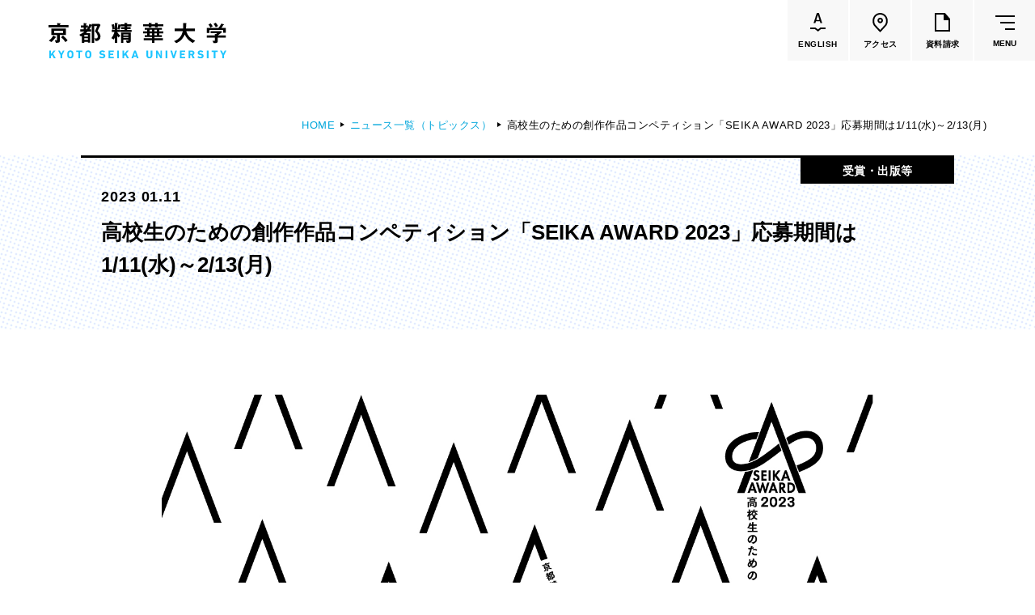

--- FILE ---
content_type: text/css
request_url: https://sjocw.kyoto-seika.ac.jp/common/css/style.css?date=200319
body_size: 306109
content:
@charset "UTF-8";
/* http://meyerweb.com/eric/tools/css/reset/
   v2.0 | 20110126
   License: none (public domain)
*/
@import url("https://fonts.googleapis.com/css?family=Anton&family=Barlow:400,600,700&display=swap");
html, body, div, span, applet, object, iframe,
h1, h2, h3, h4, h5, h6, p, blockquote, pre,
a, abbr, acronym, address, big, cite, code,
del, dfn, em, img, ins, kbd, q, s, samp,
small, strike, strong, sub, sup, tt, var,
b, u, i, center,
dl, dt, dd, ol, ul, li,
fieldset, form, label, legend,
table, caption, tbody, tfoot, thead, tr, th, td,
article, aside, canvas, details, embed,
figure, figcaption, footer, header, hgroup,
menu, nav, output, ruby, section, summary,
time, mark, audio, video {
  margin: 0;
  padding: 0;
  border: 0;
  font-size: 100%;
  font: inherit;
  vertical-align: baseline;
}

/* HTML5 display-role reset for older browsers */
article, aside, details, figcaption, figure,
footer, header, hgroup, menu, main, nav, section {
  display: block;
}

body {
  line-height: 1;
}

ol, ul {
  list-style: none;
}

blockquote, q {
  quotes: none;
}

blockquote:before, blockquote:after,
q:before, q:after {
  content: '';
  content: none;
}

table {
  border-collapse: collapse;
  border-spacing: 0;
}

/**
 * Base
 */
button,
input[type="button"],
input[type="checkbox"],
input[type="image"],
input[type="radio"],
input[type="reset"],
input[type="submit"],
label,
select {
  cursor: pointer;
}

button,
input,
select,
textarea {
  vertical-align: top;
}

button::-moz-focus-inner,
input::-moz-focus-inner {
  border: none;
  padding: 0;
}

button,
input[type="text"],
textarea {
  border-radius: 0;
  -webkit-box-sizing: border-box;
  box-sizing: border-box;
  color: inherit;
  font-family: inherit;
  line-height: inherit;
  -webkit-appearance: none;
  -moz-appearance: none;
  appearance: none;
}

button {
  margin: 0;
  border: none;
  padding: 0;
  background-color: transparent;
  overflow: visible;
  outline: none;
}

input[type="text"]::-webkit-input-placeholder {
  opacity: 1;
}

input[type="text"]::-moz-placeholder {
  opacity: 1;
}

input[type="text"]::-ms-input-placeholder {
  opacity: 1;
}

input[type="text"]::placeholder {
  opacity: 1;
}

img {
  vertical-align: top;
}

html,
body {
  height: 100%;
}

html {
  font-size: 62.5%;
}

body {
  min-width: 1160px;
  color: #000;
  font-family: "Hiragino Kaku Gothic Pro", "ヒラギノ角ゴ Pro W3", "ヒラギノ角ゴ W3", "游ゴシック体", "Yu Gothic", YuGothic, "メイリオ", sans-serif;
  letter-spacing: .5px;
  line-height: 2;
  word-wrap: break-word;
  overflow-wrap: break-word;
  -moz-osx-font-smoothing: unset;
  -webkit-font-smoothing: subpixel-antialiased;
  -webkit-text-size-adjust: 100%;
}

html.-gMenuActive.-ie11 body {
  overflow-x: hidden;
  overflow-y: auto;
}

@media only screen and (-webkit-min-device-pixel-ratio: 2), (-webkit-min-device-pixel-ratio: 2), (min-resolution: 2dppx) {
  body {
    -moz-osx-font-smoothing: grayscale;
    -webkit-font-smoothing: antialiased;
  }
}

@media screen and (max-width: 767px) {
  body {
    min-width: 0;
  }
}

@media print {
  body {
    min-width: 0;
  }
}

a {
  color: #01a6db;
  text-decoration: none;
  -webkit-transition-property: background-color, color;
  transition-property: background-color, color;
  -webkit-transition-duration: .4s;
  transition-duration: .4s;
}

b {
  font-weight: bold;
}

i {
  font-style: italic;
}

u {
  text-decoration: underline;
}

sup {
  vertical-align: super;
  font-size: smaller;
}

sub {
  vertical-align: sub;
  font-size: smaller;
}

path {
  -webkit-transition-property: fill, stroke;
  transition-property: fill, stroke;
  -webkit-transition-duration: .4s;
  transition-duration: .4s;
}

line {
  -webkit-transition-property: stroke;
  transition-property: stroke;
  -webkit-transition-duration: .4s;
  transition-duration: .4s;
}

[lang="en"] {
  font-family: 'Barlow', sans-serif;
}

/**
 * Header
 */
.l-header > header {
  position: fixed;
  left: 0;
  top: 0;
  z-index: 10000;
  width: 100%;
  min-width: 1160px;
  pointer-events: none;
}

html.-gMenuActive .l-header > header {
  position: absolute;
  left: 0 !important;
}

@media print {
  .l-header > header {
    position: absolute;
    left: 0 !important;
  }
}

.l-header__container::before {
  content: "";
  position: absolute;
  left: 0;
  right: 0;
  top: 0;
  bottom: 0;
  z-index: 10;
  border: 6px solid transparent;
  -webkit-transition: border-color .3s;
  transition: border-color .3s;
}

html.-gMenuActive .l-header__container::before {
  border-color: #00c1f9;
}

.l-header__head {
  height: 100px;
  background-color: #fff;
  -webkit-transition-property: background-color;
  transition-property: background-color;
  -webkit-transition-duration: .3s;
  transition-duration: .3s;
  pointer-events: auto;
}

.l-header__head .logo {
  display: -webkit-box;
  display: -ms-flexbox;
  display: flex;
  padding-left: 60px;
  width: 220px;
  height: 100%;
  -webkit-box-align: center;
  -ms-flex-align: center;
  align-items: center;
}

.l-header__head .logo img {
  width: 100%;
  height: auto;
}

.l-header__head .logo--hasWhite a {
  position: relative;
}

.l-header__head .logo--hasWhite img {
  -webkit-transition: opacity .3s;
  transition: opacity .3s;
}

.l-header__head .logo--hasWhite img:not(.white) {
  opacity: 1;
}

.l-header__head .logo--hasWhite img.white {
  opacity: 0;
  position: absolute;
  left: 0;
  top: 0;
}

.l-header__head .btnList {
  display: -webkit-box;
  display: -ms-flexbox;
  display: flex;
  position: absolute;
  right: 0;
  top: 0;
}

@media print {
  .l-header__head .btnList {
    display: none;
  }
}

.l-header__head .btnList li ~ li {
  margin-left: 2px;
}

.l-header__head .btnList a,
.l-header__head .btnList button {
  width: 75px;
  height: 75px;
  background-color: #f8f8f8;
  -webkit-transition-property: background-color, color;
  transition-property: background-color, color;
  -webkit-transition-duration: .3s;
  transition-duration: .3s;
}

.l-header__head .btnList a .text,
.l-header__head .btnList button .text {
  display: block;
  font-size: 1rem;
  font-weight: bold;
  line-height: 1;
}

.l-header__head .btnList a .text[lang="en"],
.l-header__head .btnList button .text[lang="en"] {
  font-weight: 600;
}

.l-header__head .btnList .linkBtn {
  display: -webkit-box;
  display: -ms-flexbox;
  display: flex;
  -webkit-box-align: center;
  -ms-flex-align: center;
  align-items: center;
  -webkit-box-pack: center;
  -ms-flex-pack: center;
  justify-content: center;
  text-align: center;
  color: inherit;
}

.l-header__head .btnList .linkBtn .icon {
  display: -webkit-inline-box;
  display: -ms-inline-flexbox;
  display: inline-flex;
  margin-bottom: 10px;
  height: 24px;
  -webkit-box-align: center;
  -ms-flex-align: center;
  align-items: center;
}

.l-header__head .btnList .linkBtn .icon path {
  -webkit-transition-duration: .2s;
  transition-duration: .2s;
}

.l-header__head .btnList .linkBtn:hover {
  background-color: #00c1f9;
  color: #fff;
}

.l-header__head .btnList .linkBtn:hover .icon path {
  fill: currentColor;
}

.l-header__head .btnList .gMenuBtn .icon {
  display: block;
  position: relative;
  margin: 10px auto 20px;
  width: 24px;
  -webkit-transition: transform .3s;
  /* autoprefixer: ignore next */
  transition: transform .3s;
}

.l-header__head .btnList .gMenuBtn .icon > span {
  display: block;
  margin: 0 0 0 auto;
  width: 18px;
  height: 2px;
  background-color: #000;
  -webkit-transition: background-color .3s;
  transition: background-color .3s;
}

.l-header__head .btnList .gMenuBtn .icon > span::before, .l-header__head .btnList .gMenuBtn .icon > span::after {
  content: "";
  position: absolute;
  width: 100%;
  height: 100%;
  background-color: #000;
  -webkit-transition-duration: .3s;
  transition-duration: .3s;
}

.l-header__head .btnList .gMenuBtn .icon > span::before {
  left: 0;
  bottom: 100%;
  margin-bottom: 6px;
}

.l-header__head .btnList .gMenuBtn .icon > span::after {
  right: 0;
  top: 100%;
  margin-top: 6px;
  width: 12px;
}

@media screen and (min-width: 768px) {
  .l-header__head .btnList .gMenuBtn:hover {
    background-color: #00c1f9;
    color: #fff;
  }
  .l-header__head .btnList .gMenuBtn:hover .icon > span {
    background-color: #fff;
  }
  .l-header__head .btnList .gMenuBtn:hover .icon > span::before, .l-header__head .btnList .gMenuBtn:hover .icon > span::after {
    background-color: #fff;
  }
}

.l-header__head .btnList .gMenuBtn.-active {
  background-color: #00c1f9;
  color: #fff;
}

.l-header__head .btnList .gMenuBtn.-active .icon {
  -webkit-transform: rotate(180deg);
  transform: rotate(180deg);
}

.l-header__head .btnList .gMenuBtn.-active .icon > span {
  background-color: transparent;
}

.l-header__head .btnList .gMenuBtn.-active .icon > span::before, .l-header__head .btnList .gMenuBtn.-active .icon > span::after {
  background-color: #fff;
}

.l-header__head .btnList .gMenuBtn.-active .icon > span::before {
  bottom: 50%;
  margin-bottom: -1px;
  -webkit-transform: rotate(45deg);
  transform: rotate(45deg);
}

.l-header__head .btnList .gMenuBtn.-active .icon > span::after {
  top: 50%;
  margin-top: -1px;
  width: 100%;
  -webkit-transform: rotate(-45deg);
  transform: rotate(-45deg);
}

.l-header.-transparent .l-header__head {
  background-color: transparent;
}

.l-header.-transparent .l-header__head .logo--hasWhite img:not(.white) {
  opacity: 0;
}

.l-header.-transparent .l-header__head .logo--hasWhite img.white {
  opacity: 1;
}

html.-gMenuActive .l-header .l-header__head {
  background-color: #fff;
}

.l-header .gMenu {
  opacity: 0;
  visibility: hidden;
  pointer-events: none;
  -webkit-transition-property: opacity, visibility, background-color;
  transition-property: opacity, visibility, background-color;
  -webkit-transition-duration: .3s;
  transition-duration: .3s;
}

@media print {
  .l-header .gMenu {
    display: none;
  }
}

.l-header .gMenu > .cont {
  overflow: hidden;
}

.l-header .gMenu > .cont a {
  color: inherit;
}

.l-header .gMenu > .cont .textBtnList > li ~ li {
  margin-top: 15px;
}

.l-header .gMenu > .cont .textBtnList .c-textBtn {
  width: 100%;
}

.l-header .gMenu > .cont .textBtnList .c-textBtn > span {
  -webkit-box-pack: start;
  -ms-flex-pack: start;
  justify-content: flex-start;
  text-align: left;
}

.l-header .gMenu > .cont .textBtnList .c-textBtn > span::before, .l-header .gMenu > .cont .textBtnList .c-textBtn > span::after {
  background-color: #1dc5ff;
}

.l-header .gMenu > .cont .textBtnList .c-textBtn > span > span {
  padding: 10px 30px 10px 40px;
}

.l-header .gMenu > .cont .textBtnList .c-textBtn > span > span::before, .l-header .gMenu > .cont .textBtnList .c-textBtn > span > span::after {
  background-color: #1dc5ff;
}

.l-header .gMenu > .cont .textBtnList .c-textBtn .c-figureIcon,
.l-header .gMenu > .cont .textBtnList .c-textBtn .c-docIcon {
  position: absolute;
  left: 15px;
  top: 50%;
  margin-top: -9px;
}

.l-header .gMenu > .cont .textBtnList .c-textBtn .c-figureIcon {
  width: 16px;
  height: 16px;
}

.l-header .gMenu > .cont .textBtnList .c-textBtn .c-docIcon {
  width: 14px;
  height: 17px;
}

[data-whatintent="mouse"] .l-header .gMenu > .cont .textBtnList .c-textBtn:hover path {
  stroke: #1dc5ff;
}

@media screen and (min-width: 768px) {
  .l-header .gMenu > .cont li.u-spOnly + li {
    margin-top: 0 !important;
  }
  .l-header .gMenu > .cont .lvl1LinkArea {
    display: -webkit-box;
    display: -ms-flexbox;
    display: flex;
    position: relative;
    border-bottom: 2px solid #000;
    -webkit-box-align: center;
    -ms-flex-align: center;
    align-items: center;
  }
  .l-header .gMenu > .cont .lvl1LinkList {
    display: -webkit-box;
    display: -ms-flexbox;
    display: flex;
    margin-left: -50px;
    -webkit-box-flex: 1;
    -ms-flex-positive: 1;
    flex-grow: 1;
    -ms-flex-wrap: wrap;
    flex-wrap: wrap;
  }
  .l-header .gMenu > .cont .lvl1LinkList > li {
    padding-left: 50px;
  }
  .l-header .gMenu > .cont .lvl1Link > a {
    display: inline-block;
    position: relative;
    padding: 9px 0 9px 2px;
    font-size: 1.8rem;
    font-weight: bold;
  }
  .l-header .gMenu > .cont .lvl1Link > a::before {
    content: "";
    position: absolute;
    left: 0;
    bottom: -2px;
    width: 0;
    height: 4px;
    background-color: #00c1f9;
    -webkit-transition: width .4s;
    transition: width .4s;
  }
  .l-header .gMenu > .cont .lvl1Link.-active > a::before {
    width: 100%;
  }
  .l-header .gMenu > .cont .lvl2 {
    opacity: 0;
    visibility: hidden;
    position: absolute;
    left: 0;
    top: 100%;
    padding: 36px 0;
    width: 100%;
    -webkit-transition-property: opacity, visibility;
    transition-property: opacity, visibility;
    -webkit-transition-duration: .4s;
    transition-duration: .4s;
  }
  .l-header .gMenu > .cont .lvl2 .row {
    display: -webkit-box;
    display: -ms-flexbox;
    display: flex;
    margin-left: -15px;
  }
  .l-header .gMenu > .cont .lvl2 .row > .col {
    display: grid;
    row-gap: 30px;
    -ms-flex-line-pack: justify;
    align-content: space-between;
    padding-left: 15px;
    width: 100%;
    -webkit-box-sizing: border-box;
    box-sizing: border-box;
  }
  .l-header .gMenu > .cont .lvl2 .row + .row {
    margin-top: 30px;
  }
  .l-header .gMenu > .cont .lvl2.-dept .col.-main {
    width: 75%;
  }
  .l-header .gMenu > .cont .lvl2.-dept .col.-main .lvl2Link > a {
    font-size: 1.8rem;
  }
  .l-header .gMenu > .cont .lvl2.-dept .col.-main .lvl2Link > a::before {
    top: 13px;
  }
  .l-header .gMenu > .cont .lvl2.-dept .col.-main .lvl2Link > a small {
    font-weight: inherit;
  }
  .l-header .gMenu > .cont .lvl2.-dept .col.-main .lvl2Link.-small {
    margin-bottom: -8px;
  }
  .l-header .gMenu > .cont .lvl2.-dept .col.-main .lvl2Link.-small > a {
    font-size: 1.6rem;
  }
  .l-header .gMenu > .cont .lvl2.-dept .col.-main .lvl2Link.-small > a::before {
    top: 10px;
  }
  .l-header .gMenu > .cont .lvl2.-dept .col.-sub {
    padding-left: 50px;
    width: 25%;
  }
  .l-header .gMenu > .cont .lvl2 .viBlock {
    position: relative;
    height: 100%;
    min-height: 160px;
  }
  .l-header .gMenu > .cont .lvl2 .viBlock::before {
    content: "";
    position: absolute;
    right: 0;
    bottom: 0;
    height: 52px;
    background-position: 100% 100%;
    background-repeat: no-repeat;
    background-size: auto 52px;
  }
  .l-header .gMenu > .cont .lvl2 .viBlock.-dept1::before {
    width: 38px;
    background-image: url(../images/vi_01_colored.svg);
  }
  .l-header .gMenu > .cont .lvl2 .viBlock.-dept2::before {
    width: 41.5px;
    background-image: url(../images/vi_02_colored.svg);
  }
  .l-header .gMenu > .cont .lvl2 .viBlock.-dept3::before {
    width: 62px;
    background-image: url(../images/vi_03_colored.svg);
  }
  .l-header .gMenu > .cont .lvl2 .viBlock.-dept4::before {
    width: 64px;
    background-image: url(../images/vi_04_colored.svg);
  }
  .l-header .gMenu > .cont .lvl2 .viBlock.-dept5::before {
    width: 44px;
    background-image: url(../images/vi_05_colored.svg);
  }
  .l-header .gMenu > .cont .lvl2 .viBlock.-dept6::before {
    width: 38.5px;
    height: 33px;
    background-image: url(../images/vi_06_colored.svg);
    background-size: auto 33px;
  }
  .l-header .gMenu > .cont .-active + .lvl2 {
    opacity: 1;
    visibility: visible;
  }
  .l-header .gMenu > .cont .lvl2LinkList > li ~ li {
    margin-top: 30px;
  }
  .l-header .gMenu > .cont .lvl2Link > a {
    display: inline-block;
    position: relative;
    padding-left: 22px;
    font-size: 1.6rem;
    font-weight: bold;
    line-height: 1.8;
  }
  .l-header .gMenu > .cont .lvl2Link > a .c-underline {
    padding-bottom: 4px;
    background-image: -webkit-gradient(linear, left top, left bottom, color-stop(95%, transparent), color-stop(95%, transparent));
    background-image: linear-gradient(180deg, transparent 95%, transparent 95%);
  }
  .l-header .gMenu > .cont .lvl2Link > a .c-underline > span {
    padding-bottom: inherit;
    background-image: -webkit-gradient(linear, left top, left bottom, color-stop(95%, transparent), color-stop(95%, #00c1f9));
    background-image: linear-gradient(180deg, transparent 95%, #00c1f9 95%);
    background-repeat: no-repeat;
    background-size: 0 100%;
    -webkit-transition: background-size .4s;
    transition: background-size .4s;
  }
  .l-header .gMenu > .cont .lvl2Link > a:hover .c-underline > span {
    background-size: 100% 100%;
  }
  .l-header .gMenu > .cont .lvl2Link > a::before {
    content: "";
    position: absolute;
    left: 0;
    top: 10px;
    width: 17px;
    height: 8px;
    background: url(../images/arw_right.svg) no-repeat;
    background-size: 17px 8px;
  }
  html.-ie11 .l-header .gMenu > .cont .lvl2Link > a::before {
    background-size: 17px 7px;
  }
  .l-header .gMenu > .cont .lvl3 {
    position: relative;
    margin-top: 10px;
    padding-left: 20px;
  }
  .l-header .gMenu > .cont .lvl3::before {
    content: "";
    position: absolute;
    left: 0;
    top: 2px;
    bottom: 0;
    width: 2px;
    background-color: #000;
  }
  .l-header .gMenu > .cont .lvl3LinkList > li ~ li {
    margin-top: 7px;
  }
  .l-header .gMenu > .cont .lvl3Link > a {
    display: inline-block;
    position: relative;
    padding-left: 12px;
    font-size: 1.3rem;
    letter-spacing: normal;
    line-height: 1.65;
  }
  .l-header .gMenu > .cont .lvl3Link > a .c-underline {
    padding-bottom: 3px;
    background-image: -webkit-gradient(linear, left top, left bottom, color-stop(95%, transparent), color-stop(95%, transparent));
    background-image: linear-gradient(180deg, transparent 95%, transparent 95%);
  }
  .l-header .gMenu > .cont .lvl3Link > a .c-underline > span {
    padding-bottom: inherit;
    background-image: -webkit-gradient(linear, left top, left bottom, color-stop(95%, transparent), color-stop(95%, #00c1f9));
    background-image: linear-gradient(180deg, transparent 95%, #00c1f9 95%);
    background-repeat: no-repeat;
    background-size: 0 100%;
    -webkit-transition: background-size .4s;
    transition: background-size .4s;
  }
  .l-header .gMenu > .cont .lvl3Link > a:hover .c-underline > span {
    background-size: 100% 100%;
  }
  .l-header .gMenu > .cont .lvl3Link > a::before {
    content: "";
    position: absolute;
    left: 0;
    top: 9px;
    width: 7px;
    height: 4px;
    background: url(../images/arw_right_sm.svg) no-repeat;
    background-size: 7px 4px;
  }
  html.-ie11 .l-header .gMenu > .cont .lvl3Link > a::before {
    background-size: 7px 3px;
  }
  .l-header .gMenu > .cont .lvl3Link > a small {
    font-size: 1.1rem;
  }
  .l-header .gMenu > .cont .lvl4 {
    margin: 3px 0 15px;
  }
  .l-header .gMenu > .cont .otherLinkList {
    display: -webkit-box;
    display: -ms-flexbox;
    display: flex;
    padding: 8px 22px 0;
  }
  .l-header .gMenu > .cont .otherLinkList li ~ li {
    margin-left: 12px;
  }
  .l-header .gMenu > .cont .otherLinkList a {
    display: block;
    position: relative;
    padding-left: 12px;
    color: inherit;
    font-size: 1.3rem;
    line-height: 1.6;
  }
  .l-header .gMenu > .cont .otherLinkList a .c-underline {
    padding-bottom: 4px;
    background-image: -webkit-gradient(linear, left top, left bottom, color-stop(95%, transparent), color-stop(95%, transparent));
    background-image: linear-gradient(180deg, transparent 95%, transparent 95%);
  }
  .l-header .gMenu > .cont .otherLinkList a .c-underline > span {
    padding-bottom: inherit;
    background-image: -webkit-gradient(linear, left top, left bottom, color-stop(95%, transparent), color-stop(95%, #00c1f9));
    background-image: linear-gradient(180deg, transparent 95%, #00c1f9 95%);
    background-repeat: no-repeat;
    background-size: 0 100%;
    -webkit-transition: background-size .4s;
    transition: background-size .4s;
  }
  .l-header .gMenu > .cont .otherLinkList a:hover .c-underline > span {
    background-size: 100% 100%;
  }
  .l-header .gMenu > .cont .otherLinkList a .c-smArrow {
    position: absolute;
    left: 0;
    top: 9px;
  }
  .l-header .gMenu > .cont .lvl2LinkArea {
    -webkit-transition: height .3s;
    transition: height .3s;
  }
}

.l-header .gMenu > .cont .lvl2Link > a small {
  font-size: 75%;
  font-weight: normal;
}

.l-header .gMenu > .cont .lvl2Link.-new > a {
  padding-right: 60px;
}

.l-header .gMenu > .cont .lvl2Link.-new > a::after {
  content: "";
  position: absolute;
  right: 0;
  top: 11px;
  width: 39px;
  height: 13px;
  background: url(../images/txt_new.svg) no-repeat;
  background-size: 39px;
}

.l-header .gMenu > .cont .lvl4List {
  padding-left: 12px;
}

.l-header .gMenu > .cont .lvl4List > li {
  position: relative;
  padding-left: 10px;
  line-height: 1.6;
}

.l-header .gMenu > .cont .lvl4List > li::before {
  content: "";
  position: absolute;
  left: 0;
  top: 9px;
  width: 4px;
  height: 1px;
  background-color: #000;
}

.l-header .gMenu > .cont .lvl4List > li > a .c-underline {
  padding-bottom: 3px;
  background-image: -webkit-gradient(linear, left top, left bottom, color-stop(95%, transparent), color-stop(95%, transparent));
  background-image: linear-gradient(180deg, transparent 95%, transparent 95%);
}

.l-header .gMenu > .cont .lvl4List > li > a .c-underline > span {
  padding-bottom: inherit;
  background-image: -webkit-gradient(linear, left top, left bottom, color-stop(95%, transparent), color-stop(95%, #00c1f9));
  background-image: linear-gradient(180deg, transparent 95%, #00c1f9 95%);
  background-repeat: no-repeat;
  background-size: 0 100%;
  -webkit-transition: background-size .4s;
  transition: background-size .4s;
}

.l-header .gMenu > .cont .lvl4List > li > a:hover .c-underline > span {
  background-size: 100% 100%;
}

.l-header .gMenu > .cont .lvl4List > li .c-underline {
  color: #666;
  font-size: 1.1rem;
}

.l-header .gMenu > .cont .lvl4List > li ~ li {
  margin-top: 3px;
}

.l-header .gMenu > .cont .lvl4List.\-2col {
  display: -webkit-box;
  display: -ms-flexbox;
  display: flex;
  margin-top: -3px;
  -ms-flex-wrap: wrap;
  flex-wrap: wrap;
}

.l-header .gMenu > .cont .lvl4List.\-2col > li {
  margin-top: 3px;
  padding-right: 10px;
  width: 40%;
  -webkit-box-sizing: border-box;
  box-sizing: border-box;
}

.l-header .gMenu > .footer {
  display: -webkit-box;
  display: -ms-flexbox;
  display: flex;
  padding: 18px 60px;
  background-color: #00c1f9;
  -webkit-box-align: center;
  -ms-flex-align: center;
  align-items: center;
  color: #fff;
}

.l-header .gMenu > .footer .tgtLinkListSect {
  display: -webkit-box;
  display: -ms-flexbox;
  display: flex;
  -webkit-box-flex: 1;
  -ms-flex-positive: 1;
  flex-grow: 1;
  -webkit-box-align: start;
  -ms-flex-align: start;
  align-items: flex-start;
}

.l-header .gMenu > .footer .tgtLinkListSect__head {
  position: relative;
  padding-right: 40px;
  -ms-flex-negative: 0;
  flex-shrink: 0;
  color: rgba(255, 255, 255, 0.7);
  line-height: 1.2;
}

.l-header .gMenu > .footer .tgtLinkListSect__head::before {
  content: "";
  position: absolute;
  right: 10px;
  top: 50%;
  margin-top: -1px;
  width: 20px;
  height: 1px;
  background-color: rgba(255, 255, 255, 0.7);
}

.l-header .gMenu > .footer .tgtLinkListSect__body {
  -webkit-box-flex: 1;
  -ms-flex-positive: 1;
  flex-grow: 1;
}

.l-header .gMenu > .footer .tgtLinkList {
  display: -webkit-box;
  display: -ms-flexbox;
  display: flex;
  margin: -8px 0 0 -30px;
  -ms-flex-wrap: wrap;
  flex-wrap: wrap;
}

.l-header .gMenu > .footer .tgtLinkList li {
  padding: 8px 0 0 30px;
}

.l-header .gMenu > .footer .tgtLinkList a {
  color: inherit;
  font-size: 1.4rem;
  font-weight: bold;
  line-height: 1.6;
}

.l-header .gMenu > .footer .tgtLinkList a .c-underline {
  padding-bottom: 5px;
  background-image: -webkit-gradient(linear, left top, left bottom, color-stop(95%, transparent), color-stop(95%, transparent));
  background-image: linear-gradient(180deg, transparent 95%, transparent 95%);
}

.l-header .gMenu > .footer .tgtLinkList a .c-underline > span {
  padding-bottom: inherit;
  background-image: -webkit-gradient(linear, left top, left bottom, color-stop(95%, transparent), color-stop(95%, currentColor));
  background-image: linear-gradient(180deg, transparent 95%, currentColor 95%);
  background-repeat: no-repeat;
  background-size: 0 100%;
  -webkit-transition: background-size .4s;
  transition: background-size .4s;
}

@media screen and (min-width: 768px) {
  .l-header .gMenu > .footer .tgtLinkList a:hover .c-underline > span {
    background-size: 100% 100%;
  }
}

.l-header .gMenu > .footer .searchForm {
  position: relative;
  padding-left: 30px;
  width: 290px;
  -ms-flex-negative: 0;
  flex-shrink: 0;
}

.l-header .gMenu > .footer .searchForm input[type="text"] {
  border: none;
  border-bottom: 2px solid #fff;
  padding: 0 40px 0 0;
  width: 100%;
  height: 36px;
  background-color: transparent;
  font-size: 1.4rem;
}

.l-header .gMenu > .footer .searchForm input[type="text"]::-webkit-input-placeholder {
  color: rgba(255, 255, 255, 0.7);
}

.l-header .gMenu > .footer .searchForm input[type="text"]::-moz-placeholder {
  color: rgba(255, 255, 255, 0.7);
}

.l-header .gMenu > .footer .searchForm input[type="text"]::-ms-input-placeholder {
  color: rgba(255, 255, 255, 0.7);
}

.l-header .gMenu > .footer .searchForm input[type="text"]::placeholder {
  color: rgba(255, 255, 255, 0.7);
}

.l-header .gMenu > .footer .searchForm input[type="text"] [data-whatinput="mouse"], .l-header .gMenu > .footer .searchForm input[type="text"]:focus,
.l-header .gMenu > .footer .searchForm input[type="text"] [data-whatinput="touch"], .l-header .gMenu > .footer .searchForm input[type="text"]:focus {
  outline: none;
}

.l-header .gMenu > .footer .searchForm button {
  position: absolute;
  right: 0;
  top: 0;
  width: 40px;
  height: 100%;
}

html.-gMenuActive .l-header .gMenu {
  opacity: 1;
  visibility: visible;
  background-color: #fff;
  pointer-events: auto;
}

.l-header__overlay {
  opacity: 0;
  visibility: hidden;
  position: fixed;
  left: 0;
  top: 0;
  z-index: 9999;
  width: 100%;
  height: 100%;
  background-color: rgba(255, 255, 255, 0.7);
  -webkit-transition-property: opacity, visibility;
  transition-property: opacity, visibility;
  -webkit-transition-duration: .2s;
  transition-duration: .2s;
}

html.-gMenuActive .l-header__overlay {
  opacity: 1;
  visibility: visible;
}

@media screen and (max-width: 767px) {
  .l-header > header {
    min-width: 0;
  }
  .l-header__container::before {
    border-width: 4px;
  }
  .l-header__head {
    height: 60px;
    -webkit-box-shadow: 0 1px 1px #eee;
    box-shadow: 0 1px 1px #eee;
    -webkit-transition-property: background-color, -webkit-box-shadow;
    transition-property: background-color, -webkit-box-shadow;
    transition-property: background-color, box-shadow;
    transition-property: background-color, box-shadow, -webkit-box-shadow;
  }
  .l-header__head .logo {
    padding-left: 5.333333333vw;
    width: 142px;
  }
}

@media screen and (max-width: 767px) and (max-width: 350px) {
  .l-header__head .logo {
    width: 120px;
  }
}

@media screen and (max-width: 767px) {
  .l-header__head .btnList li ~ li {
    margin-left: 1px;
  }
  .l-header__head .btnList a,
  .l-header__head .btnList button {
    width: 40px;
    height: 56px;
  }
  .l-header__head .btnList a .text,
  .l-header__head .btnList button .text {
    white-space: nowrap;
    -webkit-transform: scale(0.8);
    transform: scale(0.8);
  }
  .l-header__head .btnList .linkBtn .icon {
    margin-bottom: 8px;
    -webkit-transform: scale(0.8);
    transform: scale(0.8);
    -webkit-transform-origin: 50% 100%;
    transform-origin: 50% 100%;
  }
  .l-header__head .btnList .linkBtn .text {
    padding-bottom: 2px;
  }
  .l-header__head .btnList .linkBtn .text[lang="en"] {
    margin-top: -1px;
  }
  .l-header__head .btnList .gMenuBtn .icon {
    margin: 10px auto 16px;
    width: 20px;
  }
  .l-header__head .btnList .gMenuBtn .icon > span {
    width: 14px;
  }
  .l-header__head .btnList .gMenuBtn .icon > span::before {
    margin-bottom: 4px;
  }
  .l-header__head .btnList .gMenuBtn .icon > span::after {
    margin-top: 4px;
    width: 8px;
  }
  .l-header.-transparent .l-header__head {
    -webkit-box-shadow: 0 1px 1px transparent;
    box-shadow: 0 1px 1px transparent;
  }
  .l-header .gMenu {
    -webkit-box-shadow: inset 0 1px 1px #eee;
    box-shadow: inset 0 1px 1px #eee;
  }
  .l-header .gMenu > .cont .textBtnList {
    padding: 9px 0 18px;
  }
  .l-header .gMenu > .cont .textBtnList > li ~ li {
    margin-top: 8px;
  }
  .l-header .gMenu > .cont .textBtnList .c-textBtn > span > span {
    padding: 12px 30px 12px 40px;
  }
  .l-header .gMenu > .cont .textBtnList .c-textBtn .c-figureIcon,
  .l-header .gMenu > .cont .textBtnList .c-textBtn .c-docIcon {
    margin-top: -10px;
  }
  .l-header .gMenu > .cont .accordionBtn {
    position: absolute;
    left: 0;
    top: 0;
    width: 100%;
    height: 100%;
  }
  .l-header .gMenu > .cont .lvl1LinkList {
    padding: 12px 0 32px;
  }
  .l-header .gMenu > .cont .lvl1Link {
    position: relative;
    border-bottom: 1px solid #000;
  }
  .l-header .gMenu > .cont .lvl1Link > a {
    display: block;
    padding: 17px 40px 17px 8px;
    font-size: 1.6rem;
    font-weight: bold;
    line-height: 1.4;
  }
  .l-header .gMenu > .cont .lvl1Link .accordionBtn > span {
    position: absolute;
    right: 8px;
    top: 50%;
    margin-top: -8px;
    width: 16px;
    height: 16px;
  }
  .l-header .gMenu > .cont .lvl1Link .accordionBtn > span::before, .l-header .gMenu > .cont .lvl1Link .accordionBtn > span::after {
    content: "";
    position: absolute;
    background-color: #000;
  }
  .l-header .gMenu > .cont .lvl1Link .accordionBtn > span::before {
    left: 0;
    top: 50%;
    margin-top: -1px;
    width: 100%;
    height: 2px;
  }
  .l-header .gMenu > .cont .lvl1Link .accordionBtn > span::after {
    left: 50%;
    top: 0;
    margin-left: -1px;
    width: 2px;
    height: 100%;
  }
  .l-header .gMenu > .cont .lvl1Link .accordionBtn.-active > span::after {
    content: none;
  }
  .l-header .gMenu > .cont .lvl2 {
    display: none;
  }
  .l-header .gMenu > .cont .lvl2Link {
    position: relative;
    border-bottom: 1px solid #ccc;
  }
  .l-header .gMenu > .cont .lvl2Link > a {
    display: block;
    padding: 12px 40px 12px 8px;
    font-size: 1.4rem;
    line-height: 1.5;
  }
  .l-header .gMenu > .cont .lvl2Link > a::before {
    content: "";
    position: absolute;
    right: 8px;
    top: 50%;
    margin-top: -3px;
    width: 12px;
    height: 6px;
    background: url(../images/arw_right.svg) no-repeat;
    background-size: 12px 6px;
  }
  .l-header .gMenu > .cont .lvl2Link > a small {
    font-size: 86%;
  }
  .l-header .gMenu > .cont .lvl2Link .accordionBtn > span {
    position: absolute;
    right: 8px;
    top: 50%;
    margin-top: -5.5px;
    width: 11px;
    height: 11px;
  }
  .l-header .gMenu > .cont .lvl2Link .accordionBtn > span::before, .l-header .gMenu > .cont .lvl2Link .accordionBtn > span::after {
    content: "";
    position: absolute;
    background-color: #000;
  }
  .l-header .gMenu > .cont .lvl2Link .accordionBtn > span::before {
    left: 0;
    top: 50%;
    margin-top: -0.5px;
    width: 100%;
    height: 1px;
  }
  .l-header .gMenu > .cont .lvl2Link .accordionBtn > span::after {
    left: 50%;
    top: 0;
    margin-left: -0.5px;
    width: 1px;
    height: 100%;
  }
  .l-header .gMenu > .cont .lvl2Link .accordionBtn.-active > span::after {
    content: none;
  }
  .l-header .gMenu > .cont .lvl2Link.-new > a {
    padding-right: 90px;
  }
  .l-header .gMenu > .cont .lvl2Link.-new > a::after {
    right: 40px;
    top: 50%;
    margin-top: -6px;
  }
  .l-header .gMenu > .cont .lvl2Link.-hasChild > a::before {
    content: none;
  }
  .l-header .gMenu > .cont .lvl2Link.-topLink > a::after {
    content: "TOPへ";
    margin-left: .5em;
  }
  .l-header .gMenu > .cont .lvl3 {
    display: none;
    border-left: 1px solid #000;
    background-color: #f8f8f8;
  }
  .l-header .gMenu > .cont .lvl3LinkList {
    padding: 16px 20px 20px;
  }
  .l-header .gMenu > .cont .lvl3LinkList > li ~ li {
    margin-top: 18px;
  }
  .l-header .gMenu > .cont .lvl3Link > a {
    display: inline-block;
    position: relative;
    padding-left: 13px;
    font-size: 1.4rem;
    line-height: 1.5;
  }
  .l-header .gMenu > .cont .lvl3Link > a::before {
    content: "";
    position: absolute;
    left: 0;
    top: 9px;
    width: 8px;
    height: 4px;
    background: url(../images/arw_right_sm.svg) no-repeat;
    background-size: 8px 4px;
  }
  html.-ie11 .l-header .gMenu > .cont .lvl3Link > a::before {
    background-size: 8px 3px;
  }
  .l-header .gMenu > .cont .lvl3Link > a small {
    font-size: 1.2rem;
  }
  .l-header .gMenu > .cont .lvl3Link.-topLink > a::after {
    content: "TOPへ";
    margin-left: .5em;
  }
  .l-header .gMenu > .cont .lvl4 {
    margin-top: 9px;
  }
  .l-header .gMenu > .cont .lvl4List > li .c-underline {
    font-size: 1.2rem;
  }
  .l-header .gMenu > .cont .lvl4List > li ~ li {
    margin-top: 2px;
  }
  .l-header .gMenu > .cont .lvl4List.\-2col {
    margin-top: -2px;
  }
  .l-header .gMenu > .cont .lvl4List.\-2col > li {
    margin-top: 2px;
    width: 48%;
  }
  .l-header .gMenu > .cont .lvl2LinkArea {
    height: 0 !important;
  }
  .l-header .gMenu > .footer {
    display: block;
    padding: 20px 5.333333333vw 0;
  }
  .l-header .gMenu > .footer .tgtLinkListSect {
    display: block;
  }
  .l-header .gMenu > .footer .tgtLinkListSect__head {
    padding-right: 0;
    text-align: center;
    font-size: 1.2rem;
  }
  .l-header .gMenu > .footer .tgtLinkListSect__head::before {
    content: none;
  }
  .l-header .gMenu > .footer .tgtLinkListSect__body {
    padding: 7px 0 30px;
  }
  .l-header .gMenu > .footer .tgtLinkList {
    margin: -12px 0 0 -30px;
  }
  .l-header .gMenu > .footer .tgtLinkList li {
    padding: 12px 0 0 30px;
    width: 50%;
    -webkit-box-sizing: border-box;
    box-sizing: border-box;
  }
  .l-header .gMenu > .footer .tgtLinkList a {
    display: -webkit-box;
    display: -ms-flexbox;
    display: flex;
    border-bottom: 1px solid #fff;
    padding: 6px 0 2px;
    height: 100%;
    -webkit-box-sizing: border-box;
    box-sizing: border-box;
    -webkit-box-align: end;
    -ms-flex-align: end;
    align-items: flex-end;
    line-height: 1.4;
  }
  .l-header .gMenu > .footer .utilSect {
    margin: 0 -5.333333333vw;
    padding: 20px 5.333333333vw 30px;
    background-color: #fff;
    color: #000;
  }
  .l-header .gMenu > .footer .otherLinkList {
    display: -webkit-box;
    display: -ms-flexbox;
    display: flex;
    position: relative;
    margin: -12px 0 0 -30px;
    padding-bottom: 12px;
    -ms-flex-wrap: wrap;
    flex-wrap: wrap;
  }
  .l-header .gMenu > .footer .otherLinkList::before {
    content: "";
    position: absolute;
    left: 30px;
    right: 0;
    bottom: 0;
    height: 1px;
    background-color: #ccc;
  }
  .l-header .gMenu > .footer .otherLinkList li {
    padding: 12px 0 0 30px;
    width: 50%;
    -webkit-box-sizing: border-box;
    box-sizing: border-box;
  }
  .l-header .gMenu > .footer .otherLinkList a {
    display: block;
    position: relative;
    padding-left: 14px;
    color: inherit;
    font-size: 1.4rem;
    line-height: 1.6;
  }
  .l-header .gMenu > .footer .otherLinkList a .c-arrow {
    position: absolute;
    left: 0;
    top: 7px;
    width: 8px;
    height: 8px;
  }
  .l-header .gMenu > .footer .searchForm {
    margin-top: 25px;
    padding-left: 0;
    width: auto;
  }
  .l-header .gMenu > .footer .searchForm input[type="text"] {
    border-bottom-color: #00c1f9;
    padding: 0 45px 0 18px;
    height: 40px;
  }
  .l-header .gMenu > .footer .searchForm input[type="text"]::-webkit-input-placeholder {
    color: rgba(0, 0, 0, 0.6);
  }
  .l-header .gMenu > .footer .searchForm input[type="text"]::-moz-placeholder {
    color: rgba(0, 0, 0, 0.6);
  }
  .l-header .gMenu > .footer .searchForm input[type="text"]::-ms-input-placeholder {
    color: rgba(0, 0, 0, 0.6);
  }
  .l-header .gMenu > .footer .searchForm input[type="text"]::placeholder {
    color: rgba(0, 0, 0, 0.6);
  }
  .l-header .gMenu > .footer .searchForm button {
    padding-right: 10px;
  }
  .l-header .gMenu > .footer .searchForm button svg ellipse,
  .l-header .gMenu > .footer .searchForm button svg line {
    stroke: #00c1f9;
  }
}

/**
 * Footer
 */
.l-footer {
  margin-top: 152px;
  padding: 50px 0 60px;
  background-color: #aae5ff;
}

@media print {
  .l-footer {
    display: none;
  }
}

.l-footer .funcArea {
  opacity: 0;
  visibility: hidden;
  position: fixed;
  right: 27px;
  bottom: 27px;
  z-index: 10;
  text-align: right;
  -webkit-transition-property: opacity, visibility;
  transition-property: opacity, visibility;
  -webkit-transition-duration: .4s;
  transition-duration: .4s;
}

.l-footer .funcArea.-visible {
  opacity: 1;
  visibility: visible;
}

html.-gMenuActive .l-footer .funcArea {
  display: none;
}

.l-footer .qBalloon {
  position: relative;
  margin: 25px 0 8px;
  border: 2px solid #000;
  border-radius: 10px 10px 0 10px;
  padding: 4px;
  width: 166px;
  -webkit-box-sizing: border-box;
  box-sizing: border-box;
  background-color: #fff;
  text-align: left;
  -webkit-transition-property: margin, border-color, padding, width;
  transition-property: margin, border-color, padding, width;
  -webkit-transition-duration: .4s;
  transition-duration: .4s;
}

@media screen and (min-width: 768px) {
  .l-footer .qBalloon:hover {
    border-color: #1dc5ff;
  }
}

.l-footer .qBalloon.-active {
  margin-bottom: 9px;
  padding: 15px 20px 40px;
  width: 374px;
}

.l-footer .qBalloon.-active:hover {
  border-color: #000;
}

.l-footer .qBalloon__hdg {
  position: relative;
}

.l-footer .qBalloon__hdg > span {
  display: block;
}

.l-footer .qBalloon__hdg > span[lang="en"] {
  text-align: center;
  font-size: 1.5rem;
  font-weight: 600;
  letter-spacing: .07em;
  -webkit-transition: opacity .4s;
  transition: opacity .4s;
}

.l-footer .qBalloon__hdg > span[lang="ja"] {
  opacity: 0;
  position: absolute;
  left: 0;
  top: 0;
  border-bottom: 1px solid #e8e9ec;
  padding-bottom: 9px;
  width: 100%;
  font-size: 1.4rem;
  font-weight: bold;
  white-space: nowrap;
}

.l-footer .qBalloon.-active .qBalloon__hdg > span[lang="en"] {
  opacity: 0;
}

.l-footer .qBalloon.-active .qBalloon__hdg > span[lang="ja"] {
  opacity: 1;
  -webkit-transition: opacity .4s;
  transition: opacity .4s;
}

.l-footer .qBalloon__body {
  display: none;
}

.l-footer .qBalloon .qList {
  opacity: 0;
  padding-top: 30px;
  -webkit-transition: opacity .4s;
  transition: opacity .4s;
}

.l-footer .qBalloon .qList li {
  display: -webkit-box;
  display: -ms-flexbox;
  display: flex;
}

.l-footer .qBalloon .qList li ~ li {
  margin-top: 20px;
}

.l-footer .qBalloon .qList .head {
  display: -webkit-box;
  display: -ms-flexbox;
  display: flex;
  border-right: 2px solid #1dc5ff;
  padding: 0 0 6px 6px;
  width: 41px;
  -webkit-box-sizing: border-box;
  box-sizing: border-box;
  -ms-flex-negative: 0;
  flex-shrink: 0;
  -webkit-box-align: center;
  -ms-flex-align: center;
  align-items: center;
  color: #1dc5ff;
  font-size: 3.2rem;
  font-weight: 600;
  line-height: 1;
}

.l-footer .qBalloon .qList .body {
  display: -webkit-box;
  display: -ms-flexbox;
  display: flex;
  padding-left: 18px;
  min-height: 44px;
  -webkit-box-align: center;
  -ms-flex-align: center;
  align-items: center;
}

.l-footer .qBalloon .qList a {
  color: inherit;
  font-size: 1.4rem;
  letter-spacing: normal;
  line-height: 1.7;
}

.l-footer .qBalloon .qList a .c-underline {
  padding-bottom: 3px;
  background-image: -webkit-gradient(linear, left top, left bottom, color-stop(95%, transparent), color-stop(95%, transparent));
  background-image: linear-gradient(180deg, transparent 95%, transparent 95%);
}

.l-footer .qBalloon .qList a .c-underline > span {
  padding-bottom: inherit;
  background-image: -webkit-gradient(linear, left top, left bottom, color-stop(95%, transparent), color-stop(95%, #1dc5ff));
  background-image: linear-gradient(180deg, transparent 95%, #1dc5ff 95%);
  background-repeat: no-repeat;
  background-size: 0 100%;
  -webkit-transition: background-size .4s;
  transition: background-size .4s;
}

.l-footer .qBalloon .qList a:hover .c-underline > span {
  background-size: 100% 100%;
}

.l-footer .qBalloon.-active .qList {
  opacity: 1;
}

.l-footer .qBalloon button {
  position: absolute;
  left: 100%;
  bottom: 100%;
  z-index: 1;
  margin: 0 0 -16px -16px;
  border: 2px solid #1dc5ff;
  border-radius: 50%;
  width: 32px;
  height: 32px;
  background-color: #1dc5ff;
  color: #fff;
  font-family: 'Barlow', sans-serif;
  font-size: 1.7rem;
  font-weight: 600;
  line-height: 1;
  -webkit-transition-property: background-color, color;
  transition-property: background-color, color;
  -webkit-transition-duration: .4s;
  transition-duration: .4s;
}

.l-footer .qBalloon button > span {
  -webkit-transition: opacity .3s;
  transition: opacity .3s;
}

.l-footer .qBalloon button > span.close {
  opacity: 0;
  position: absolute;
  left: 50%;
  top: 50%;
  margin: -6px 0 0 -6px;
  width: 12px;
  height: 12px;
}

.l-footer .qBalloon button > span.close::before, .l-footer .qBalloon button > span.close::after {
  content: "";
  position: absolute;
  left: 50%;
  top: 0;
  margin-left: -1px;
  width: 2px;
  height: 100%;
  background-color: currentColor;
}

.l-footer .qBalloon button > span.close::before {
  -webkit-transform: rotate(-45deg);
  transform: rotate(-45deg);
}

.l-footer .qBalloon button > span.close::after {
  -webkit-transform: rotate(45deg);
  transform: rotate(45deg);
}

@media screen and (min-width: 768px) {
  .l-footer .qBalloon:hover:not(.-active) button {
    background-color: #fff;
    color: #1dc5ff;
    -webkit-transition-delay: .1s;
    transition-delay: .1s;
  }
}

.l-footer .qBalloon.-active button > span.q {
  opacity: 0;
}

.l-footer .qBalloon.-active button > span.close {
  opacity: 1;
}

@media screen and (min-width: 768px) {
  .l-footer .qBalloon.-active button:hover {
    background-color: #fff;
    color: #1dc5ff;
    -webkit-transition-delay: .1s;
    transition-delay: .1s;
  }
}

.l-footer .qBalloon__tip {
  position: absolute;
  left: 100%;
  bottom: 7px;
  width: 22px;
  height: 22px;
}

.l-footer .qBalloon__tip::before, .l-footer .qBalloon__tip::after {
  content: "";
  position: absolute;
  left: 0;
  bottom: 0;
  border-color: transparent;
  border-style: solid;
}

.l-footer .qBalloon__tip::before {
  border-width: 5px;
  border-bottom-color: #000;
  border-left-color: #000;
  -webkit-transition: border-color .4s;
  transition: border-color .4s;
}

.l-footer .qBalloon__tip::after {
  border-width: 4px;
  border-bottom-color: #fff;
  border-left-color: #fff;
}

@media screen and (min-width: 768px) {
  .l-footer .qBalloon:hover .qBalloon__tip::before {
    border-bottom-color: #1dc5ff;
    border-left-color: #1dc5ff;
  }
}

.l-footer .qBalloon.-active .qBalloon__tip::before {
  border-bottom-color: #000;
  border-left-color: #000;
}

.l-footer .qBalloon__overlay {
  position: absolute;
  left: 0;
  right: 0;
  top: 0;
  bottom: 0;
  cursor: pointer;
}

.l-footer .qBalloon.-active .qBalloon__overlay {
  pointer-events: none;
}

.l-footer .backToTopBtn {
  display: inline-block;
  text-align: center;
  color: inherit;
}

.l-footer .backToTopBtn .arrow svg {
  margin-left: 8px;
}

.l-footer .backToTopBtn .text {
  display: block;
  margin-top: 5px;
  font-size: 1.4rem;
  font-weight: bold;
  letter-spacing: .05em;
}

@media screen and (min-width: 768px) {
  .l-footer .backToTopBtn:hover .arrow path {
    stroke: #1dc5ff;
  }
}

.l-footer .addressArea {
  margin-bottom: 26px;
  width: 360px;
}

.l-footer .addressArea .name {
  margin-bottom: 15px;
  font-size: 1.8rem;
  font-weight: bold;
  letter-spacing: .05em;
}

.l-footer .addressArea address {
  font-size: 1.6rem;
  letter-spacing: .05em;
  line-height: 1.75;
}

.l-footer .linkListArea {
  position: relative;
  padding-right: 180px;
}

.l-footer .linkListArea .linkList {
  display: -webkit-box;
  display: -ms-flexbox;
  display: flex;
  margin-left: -20px;
  -ms-flex-wrap: wrap;
  flex-wrap: wrap;
}

.l-footer .linkListArea .linkList li {
  padding-left: 20px;
}

.l-footer .linkListArea .linkList a {
  display: inline-block;
  position: relative;
  padding-left: 22px;
  color: inherit;
  font-size: 1.4rem;
  letter-spacing: .05em;
}

.l-footer .linkListArea .linkList a .c-underline {
  padding-bottom: 5px;
  background-image: -webkit-gradient(linear, left top, left bottom, color-stop(95%, transparent), color-stop(95%, transparent));
  background-image: linear-gradient(180deg, transparent 95%, transparent 95%);
}

.l-footer .linkListArea .linkList a .c-underline > span {
  padding-bottom: inherit;
  background-image: -webkit-gradient(linear, left top, left bottom, color-stop(95%, transparent), color-stop(95%, currentColor));
  background-image: linear-gradient(180deg, transparent 95%, currentColor 95%);
  background-repeat: no-repeat;
  background-size: 0 100%;
  -webkit-transition: background-size .4s;
  transition: background-size .4s;
}

.l-footer .linkListArea .linkList a:hover .c-underline > span {
  background-size: 100% 100%;
}

.l-footer .linkListArea .linkList a::before {
  content: "";
  position: absolute;
  left: 0;
  top: 10px;
  width: 17px;
  height: 8px;
  background: url(../images/arw_right.svg) no-repeat;
  background-size: 17px 8px;
}

html.-ie11 .l-footer .linkListArea .linkList a::before {
  background-size: 17px 7px;
}

.l-footer .linkListArea .navLinkListArea {
  position: absolute;
  right: 0;
  bottom: 100%;
  margin-bottom: 21px;
  border-top: 1px solid #000;
  border-bottom: 1px solid #000;
  padding: 10px 0;
}

.l-footer .linkListArea .navLinkList {
  display: -webkit-box;
  display: -ms-flexbox;
  display: flex;
  -ms-flex-wrap: wrap;
  flex-wrap: wrap;
}

.l-footer .linkListArea .navLinkList li:not(:first-child) {
  margin-left: 28px;
}

.l-footer .linkListArea .navLinkList a {
  color: inherit;
  font-size: 1.6rem;
  font-weight: bold;
}

.l-footer .linkListArea .navLinkList a .c-underline {
  padding-bottom: 18px;
  background-image: -webkit-gradient(linear, left top, left bottom, color-stop(94%, transparent), color-stop(94%, transparent));
  background-image: linear-gradient(180deg, transparent 94%, transparent 94%);
}

.l-footer .linkListArea .navLinkList a .c-underline > span {
  padding-bottom: inherit;
  background-image: -webkit-gradient(linear, left top, left bottom, color-stop(94%, transparent), color-stop(94%, currentColor));
  background-image: linear-gradient(180deg, transparent 94%, currentColor 94%);
  background-repeat: no-repeat;
  background-size: 0 100%;
  -webkit-transition: background-size .4s;
  transition: background-size .4s;
}

.l-footer .linkListArea .navLinkList a:hover .c-underline > span {
  background-size: 100% 100%;
}

.l-footer .linkListArea .copyright {
  position: absolute;
  right: 0;
  bottom: 3px;
  font-size: 1.2rem;
}

@media screen and (max-width: 767px) {
  .l-footer {
    position: relative;
    margin-top: 95px;
    padding: 30px 0 35px;
  }
  .l-footer .funcArea {
    right: 3.5vw;
    bottom: 20px;
  }
  .l-footer .funcArea.-abs {
    position: absolute;
    bottom: 100%;
    margin-bottom: 20px;
    -webkit-transform: none !important;
    transform: none !important;
  }
  .l-footer .qBalloon {
    margin: 20px calc(6.4vw - 3.5vw) 6px 0;
  }
  .l-footer .qBalloon.-active {
    width: calc(100vw - 12.8vw);
  }
  .l-footer .qBalloon .qList .body {
    padding-left: 9px;
  }
  .l-footer .qBalloon .qList a {
    font-size: 1.2rem;
  }
  .l-footer .backToTopBtn .arrow svg {
    margin-left: 6px;
  }
  .l-footer .backToTopBtn .text {
    margin-top: -1px;
    font-size: 1rem;
  }
  .l-footer .addressArea {
    margin-bottom: 15px;
    width: auto;
  }
  .l-footer .addressArea .name {
    margin-bottom: 0;
  }
  .l-footer .addressArea address {
    font-size: 1.2rem;
    line-height: 2;
  }
  .l-footer .linkListArea {
    padding-right: 0;
  }
  .l-footer .linkListArea .linkList {
    margin: -8px 0 0 -10px;
  }
  .l-footer .linkListArea .linkList li {
    padding: 8px 0 0 10px;
    -webkit-box-sizing: border-box;
    box-sizing: border-box;
  }
  .l-footer .linkListArea .linkList a {
    font-size: 1.1rem;
    line-height: 1.6;
  }
  .l-footer .linkListArea .linkList a::before {
    top: 4px;
  }
  .l-footer .linkListArea .navLinkListArea {
    position: static;
    margin: 25px 0 32px;
    padding: 14px 0;
  }
  .l-footer .linkListArea .navLinkList {
    margin: -10px 0 0 -5px;
  }
  .l-footer .linkListArea .navLinkList li {
    padding: 10px 0 0 5px;
    width: 33.333%;
    -webkit-box-sizing: border-box;
    box-sizing: border-box;
    line-height: 1.4;
  }
  .l-footer .linkListArea .navLinkList li:not(:first-child) {
    margin-left: 0;
  }
  .l-footer .linkListArea .navLinkList a {
    font-size: 1.2rem;
  }
  .l-footer .linkListArea .navLinkList a .c-underline {
    padding-bottom: 5px;
  }
  .l-footer .linkListArea .copyright {
    position: static;
    text-align: center;
  }
}

/**
 * Wrapper
 */
.l-wrapper {
  padding-top: 100px;
  overflow: hidden;
}

html.-gMenuActive .l-wrapper {
  max-height: 100vh;
  -webkit-box-sizing: border-box;
  box-sizing: border-box;
  overflow: visible;
}

html.-gMenuActive .l-wrapper__container {
  position: absolute;
  padding-top: 100px;
  width: 100%;
  min-width: 1160px;
  max-height: calc(100vh - 100px);
  overflow: hidden;
}

@media screen and (max-width: 767px) {
  .l-wrapper {
    padding-top: 60px;
  }
  html.-gMenuActive .l-wrapper__container {
    padding-top: 60px;
    min-width: 0;
    max-height: calc(100vh - 60px);
  }
}

/**
 * Contents
 */
.l-contents__container + .l-contents__container {
  height: 0;
  overflow: hidden;
}

/**
 * Page
 */
/* トップページ */
.pg-top .mainVisual {
  position: relative;
  margin: -100px 0 107px;
}

.pg-top .mainVisual canvas {
  display: block;
  width: 100%;
  height: auto;
}

.pg-top .mainVisual__image {
  display: none;
}

.pg-top .mainVisual__copy {
  opacity: 0;
  visibility: hidden;
  position: absolute;
  left: 50%;
  top: 50%;
  padding: 58px 60px 68px;
  color: #1dc5ff;
  font-size: 4.5rem;
  font-weight: bold;
  letter-spacing: .07em;
  line-height: 1.2;
  -webkit-transform: translate(-50%, -50%);
  transform: translate(-50%, -50%);
  -webkit-transition-property: opacity, visibility;
  transition-property: opacity, visibility;
  -webkit-transition-duration: 1s;
  transition-duration: 1s;
}

.pg-top .mainVisual__copy .text {
  display: block;
  position: relative;
  z-index: 1;
  white-space: nowrap;
}

.pg-top .mainVisual__copy .click {
  position: absolute;
  left: 0;
  right: 0;
  bottom: 36px;
  z-index: 1;
  text-align: center;
  font-size: 1.4rem;
  font-weight: 600;
  letter-spacing: .1em;
}

.pg-top .mainVisual__copy .click::after {
  content: "";
  display: inline-block;
  margin-left: 4px;
  width: 13px;
  height: 13px;
  background: url(../images/icon_plus.svg);
  background-size: 13px 13px;
  vertical-align: -1px;
}

.pg-top .mainVisual__copy .bg {
  position: absolute;
  left: 0;
  right: 0;
  top: 0;
  bottom: 0;
  border-radius: 0 20px 0 20px;
  background-color: #fff;
  -webkit-transition-property: left, right, top, bottom;
  transition-property: left, right, top, bottom;
  -webkit-transition-duration: .35s;
  transition-duration: .35s;
}

.pg-top .mainVisual__copy .bg::before, .pg-top .mainVisual__copy .bg::after {
  content: "";
  position: absolute;
  border-color: #1dc5ff;
  border-width: 8px;
  width: 33px;
  height: 33px;
}

.pg-top .mainVisual__copy .bg::before {
  left: 0;
  top: 0;
  border-top-style: solid;
  border-left-style: solid;
}

.pg-top .mainVisual__copy .bg::after {
  right: 0;
  bottom: 0;
  border-right-style: solid;
  border-bottom-style: solid;
}

[data-whatintent="mouse"] .pg-top .mainVisual__copy:hover .bg {
  left: 26px;
  right: 26px;
  top: 35px;
  bottom: 25px;
}

@media screen and (min-width: 768px) {
  .pg-top .mainVisual.-canvasAlpha1 .mainVisual__copy {
    opacity: 1;
    visibility: visible;
  }
}

.pg-top .mainVisual .modalCont {
  opacity: 0;
  visibility: hidden;
  position: absolute;
  left: 0;
  right: 0;
  top: 0;
  bottom: 0;
  z-index: 10;
  padding: calc(100px + 3.660322108vw) 60px 25px;
  background: #1dc5ff url(../images/img_pat_01.png);
  -webkit-transition-property: opacity, visibility;
  transition-property: opacity, visibility;
  -webkit-transition-duration: .4s;
  transition-duration: .4s;
}

@media screen and (max-width: 1160px) {
  .pg-top .mainVisual .modalCont {
    padding-top: calc(100px + 42.5px);
  }
}

.pg-top .mainVisual .modalCont .head {
  display: inline-block;
  position: relative;
  margin-left: -60px;
  border-radius: 0 15px 15px 0;
  padding: 3px 33px 3px 60px;
  background-color: #fff;
}

.pg-top .mainVisual .modalCont .head .enHdg {
  position: absolute;
  bottom: 100%;
  border-radius: 10px 10px 0 0;
  padding: 0 8px 0 10px;
  background-color: #fff;
  font-size: 2rem;
  font-weight: 600;
  letter-spacing: .07em;
  line-height: 1.4;
}

.pg-top .mainVisual .modalCont .head .hdg {
  display: inline-block;
  font-size: 2.562225476vw;
  font-weight: bold;
}

@media screen and (max-width: 1160px) {
  .pg-top .mainVisual .modalCont .head .hdg {
    font-size: 2.97218rem;
  }
}

.pg-top .mainVisual .modalCont .head .listLink {
  display: inline-block;
  margin-left: 15px;
  vertical-align: 4px;
}

.pg-top .mainVisual .modalCont .head .listLink a {
  color: inherit;
  font-size: 1.75rem;
  font-weight: bold;
}

.pg-top .mainVisual .modalCont .head .listLink a .c-underline {
  padding-bottom: 5px;
  background-image: -webkit-gradient(linear, left top, left bottom, color-stop(90%, transparent), color-stop(90%, transparent));
  background-image: linear-gradient(180deg, transparent 90%, transparent 90%);
}

.pg-top .mainVisual .modalCont .head .listLink a .c-underline > span {
  padding-bottom: inherit;
  background-image: -webkit-gradient(linear, left top, left bottom, color-stop(90%, transparent), color-stop(90%, #1dc5ff));
  background-image: linear-gradient(180deg, transparent 90%, #1dc5ff 90%);
  background-repeat: no-repeat;
  background-size: 0 100%;
  -webkit-transition: background-size .4s;
  transition: background-size .4s;
}

.pg-top .mainVisual .modalCont .head .listLink a:hover .c-underline > span {
  background-size: 100% 100%;
}

.pg-top .mainVisual .modalCont .head .listLink a::after {
  content: "";
  display: inline-block;
  margin-left: 8px;
  width: 22px;
  height: 10px;
  background: url(../images/arw_right.svg) no-repeat;
  background-size: 100%;
  vertical-align: 2px;
}

.pg-top .mainVisual .modalCont .body {
  padding-top: 3.074670571vw;
}

@media screen and (max-width: 1160px) {
  .pg-top .mainVisual .modalCont .body {
    padding-top: 35.5px;
  }
}

.pg-top .mainVisual .modalCont .balloonList {
  display: -webkit-box;
  display: -ms-flexbox;
  display: flex;
  margin: -2.415812592vw 0 0 -2.415812592vw;
  -ms-flex-wrap: wrap;
  flex-wrap: wrap;
}

@media screen and (max-width: 1160px) {
  .pg-top .mainVisual .modalCont .balloonList {
    margin: -28px 0 0 -28px;
  }
}

.pg-top .mainVisual .modalCont .balloonList li {
  padding: 2.415812592vw 0 0 2.415812592vw;
}

@media screen and (max-width: 1160px) {
  .pg-top .mainVisual .modalCont .balloonList li {
    padding: 28px 0 0 28px;
  }
}

.pg-top .mainVisual .modalCont .balloonList a {
  display: block;
  position: relative;
  border: 2px solid #fff;
  border-radius: 0 10px 10px 10px;
  padding: 5px 15px;
  background-color: #1dc5ff;
  color: #fff;
  font-size: 2.928257687vw;
  font-weight: bold;
}

.pg-top .mainVisual .modalCont .balloonList a .c-underline {
  padding-bottom: 10px;
  background-image: -webkit-gradient(linear, left top, left bottom, color-stop(95%, transparent), color-stop(95%, transparent));
  background-image: linear-gradient(180deg, transparent 95%, transparent 95%);
}

.pg-top .mainVisual .modalCont .balloonList a .c-underline > span {
  padding-bottom: inherit;
  background-image: -webkit-gradient(linear, left top, left bottom, color-stop(95%, transparent), color-stop(95%, currentColor));
  background-image: linear-gradient(180deg, transparent 95%, currentColor 95%);
  background-repeat: no-repeat;
  background-size: 0 100%;
  -webkit-transition: background-size .4s;
  transition: background-size .4s;
}

@media screen and (min-width: 768px) {
  .pg-top .mainVisual .modalCont .balloonList a:hover .c-underline > span {
    background-size: 100% 100%;
  }
}

@media screen and (max-width: 1160px) {
  .pg-top .mainVisual .modalCont .balloonList a {
    font-size: 3.39678rem;
  }
}

.pg-top .mainVisual .modalCont .balloonList a::before {
  content: "";
  position: absolute;
  left: -2px;
  top: 0;
  width: 2px;
  height: 20px;
  background-color: #1dc5ff;
}

.pg-top .mainVisual .modalCont .balloonList .tip {
  position: absolute;
  width: 22px;
  height: 22px;
}

.pg-top .mainVisual .modalCont .balloonList .tip::before, .pg-top .mainVisual .modalCont .balloonList .tip::after {
  content: "";
  position: absolute;
  border-color: transparent;
  border-style: solid;
  border-width: 11px;
}

.pg-top .mainVisual .modalCont .balloonList .tip::after {
  border-width: 9px;
}

.pg-top .mainVisual .modalCont .balloonList .-l5p .tip {
  left: 5%;
}

.pg-top .mainVisual .modalCont .balloonList .-l10p .tip {
  left: 10%;
}

.pg-top .mainVisual .modalCont .balloonList .-l15p .tip {
  left: 15%;
}

.pg-top .mainVisual .modalCont .balloonList .-l20p .tip {
  left: 20%;
}

.pg-top .mainVisual .modalCont .balloonList .-l25p .tip {
  left: 25%;
}

.pg-top .mainVisual .modalCont .balloonList .-l30p .tip {
  left: 30%;
}

.pg-top .mainVisual .modalCont .balloonList .-l35p .tip {
  left: 35%;
}

.pg-top .mainVisual .modalCont .balloonList .-l40p .tip {
  left: 40%;
}

.pg-top .mainVisual .modalCont .balloonList .-l45p .tip {
  left: 45%;
}

.pg-top .mainVisual .modalCont .balloonList .-l50p .tip {
  left: 50%;
}

.pg-top .mainVisual .modalCont .balloonList .-l55p .tip {
  left: 55%;
}

.pg-top .mainVisual .modalCont .balloonList .-l60p .tip {
  left: 60%;
}

.pg-top .mainVisual .modalCont .balloonList .-l65p .tip {
  left: 65%;
}

.pg-top .mainVisual .modalCont .balloonList .-l70p .tip {
  left: 70%;
}

.pg-top .mainVisual .modalCont .balloonList .-l75p .tip {
  left: 75%;
}

.pg-top .mainVisual .modalCont .balloonList .-l80p .tip {
  left: 80%;
}

.pg-top .mainVisual .modalCont .balloonList .-l85p .tip {
  left: 85%;
}

.pg-top .mainVisual .modalCont .balloonList .-l90p .tip {
  left: 90%;
}

.pg-top .mainVisual .modalCont .balloonList .-l95p .tip {
  left: 95%;
}

.pg-top .mainVisual .modalCont .balloonList .-t10p .tip {
  top: 10%;
}

.pg-top .mainVisual .modalCont .balloonList .-t20p .tip {
  top: 20%;
}

.pg-top .mainVisual .modalCont .balloonList .-t30p .tip {
  top: 30%;
}

.pg-top .mainVisual .modalCont .balloonList .-t40p .tip {
  top: 40%;
}

.pg-top .mainVisual .modalCont .balloonList .-t50p .tip {
  top: 50%;
}

.pg-top .mainVisual .modalCont .balloonList .-t60p .tip {
  top: 60%;
}

.pg-top .mainVisual .modalCont .balloonList .-t70p .tip {
  top: 70%;
}

.pg-top .mainVisual .modalCont .balloonList .-t80p .tip {
  top: 80%;
}

.pg-top .mainVisual .modalCont .balloonList .-t90p .tip {
  top: 90%;
}

.pg-top .mainVisual .modalCont .balloonList .topTip .tip {
  bottom: 100%;
}

.pg-top .mainVisual .modalCont .balloonList .topTip .tip::before {
  border-right-color: #fff;
  border-bottom-color: #fff;
}

.pg-top .mainVisual .modalCont .balloonList .topTip .tip::after {
  left: 2px;
  bottom: -1px;
  border-right-color: #1dc5ff;
  border-bottom-color: #1dc5ff;
}

.pg-top .mainVisual .modalCont .balloonList .btmTip .tip {
  top: 100%;
}

.pg-top .mainVisual .modalCont .balloonList .btmTip .tip::before {
  border-top-color: #fff;
  border-right-color: #fff;
}

.pg-top .mainVisual .modalCont .balloonList .btmTip .tip::after {
  left: 2px;
  top: -1px;
  border-top-color: #1dc5ff;
  border-right-color: #1dc5ff;
}

.pg-top .mainVisual .modalCont .balloonList .rightTip .tip {
  left: 100%;
}

.pg-top .mainVisual .modalCont .balloonList .rightTip .tip::before {
  border-top-color: #fff;
  border-left-color: #fff;
}

.pg-top .mainVisual .modalCont .balloonList .rightTip .tip::after {
  left: -1px;
  top: 2px;
  border-top-color: #1dc5ff;
  border-left-color: #1dc5ff;
}

.pg-top .mainVisual .modalCont .modalCloseBtn {
  position: absolute;
  left: 50%;
  bottom: 0;
  margin: 0 0 -19px -19px;
  border: 1px solid #fff;
  border-radius: 50%;
  width: 38px;
  height: 38px;
  background-color: #1dc5ff;
}

.pg-top .mainVisual .modalCont .modalCloseBtn::before, .pg-top .mainVisual .modalCont .modalCloseBtn::after {
  content: "";
  position: absolute;
  left: 50%;
  top: 50%;
  margin: -12px 0 0 -.5px;
  width: 1px;
  height: 24px;
  background-color: #fff;
}

.pg-top .mainVisual .modalCont .modalCloseBtn::before {
  -webkit-transform: rotate(-45deg);
  transform: rotate(-45deg);
}

.pg-top .mainVisual .modalCont .modalCloseBtn::after {
  -webkit-transform: rotate(45deg);
  transform: rotate(45deg);
}

.pg-top .mainVisual .modalCont.-active {
  opacity: 1;
  visibility: visible;
}

.pg-top .mainVisual .infoDiv {
  opacity: 0;
  visibility: hidden;
  text-align: center;
  -webkit-transition-property: opacity, visibility;
  transition-property: opacity, visibility;
  -webkit-transition-duration: 1s;
  transition-duration: 1s;
  -webkit-transition-delay: .8s;
  transition-delay: .8s;
}

.pg-top .mainVisual .infoDiv .openCampus {
  display: -webkit-box;
  display: -ms-flexbox;
  display: flex;
  position: absolute;
  right: calc(50% - (1366px / 2) + 55px);
  top: 50%;
  border: 3px solid #000;
  width: 290px;
  height: 290px;
  -webkit-box-sizing: border-box;
  box-sizing: border-box;
  background-color: rgba(255, 255, 255, 0.67);
  -webkit-box-align: center;
  -ms-flex-align: center;
  align-items: center;
  -webkit-box-pack: center;
  -ms-flex-pack: center;
  justify-content: center;
  color: inherit;
  font-weight: bold;
  -webkit-transform: translateY(-50%);
  transform: translateY(-50%);
  -webkit-transition: border-color .3s;
  transition: border-color .3s;
}

@media screen and (max-width: 1256px) {
  .pg-top .mainVisual .infoDiv .openCampus {
    right: 0;
  }
}

.pg-top .mainVisual .infoDiv .openCampus .hdg {
  font-size: 3.3rem;
  letter-spacing: .07em;
  line-height: 1.272727273;
}

.pg-top .mainVisual .infoDiv .openCampus .date {
  display: block;
  padding-bottom: 10px;
  font-family: 'Barlow', sans-serif;
  font-size: 7.7rem;
  letter-spacing: .05em;
  line-height: 1.1;
}

.pg-top .mainVisual .infoDiv .openCampus .date.-span {
  font-size: 6rem;
}

.pg-top .mainVisual .infoDiv .openCampus .detail {
  font-size: 2.5rem;
  letter-spacing: .07em;
  line-height: 1.32;
}

.pg-top .mainVisual .infoDiv .openCampus:hover {
  border-color: #1dc5ff;
}

.pg-top .mainVisual .infoDiv .newsArea {
  position: absolute;
  right: 0;
  bottom: 35px;
  border: 3px solid #1dc5ff;
  border-right: none;
  border-radius: 15px 0 0 15px;
  padding: 16px 90px 16px 18px;
  background-color: rgba(255, 255, 255, 0.9);
  text-align: left;
}

.pg-top .mainVisual .infoDiv .newsList {
  height: 30px;
}

.pg-top .mainVisual .infoDiv .newsList a {
  color: inherit;
}

.pg-top .mainVisual .infoDiv .newsList a .c-underline {
  padding-bottom: 5px;
  background-image: -webkit-gradient(linear, left top, left bottom, color-stop(95%, transparent), color-stop(95%, transparent));
  background-image: linear-gradient(180deg, transparent 95%, transparent 95%);
}

.pg-top .mainVisual .infoDiv .newsList a .c-underline > span {
  padding-bottom: inherit;
  background-image: -webkit-gradient(linear, left top, left bottom, color-stop(95%, transparent), color-stop(95%, #1dc5ff));
  background-image: linear-gradient(180deg, transparent 95%, #1dc5ff 95%);
  background-repeat: no-repeat;
  background-size: 0 100%;
  -webkit-transition: background-size .4s;
  transition: background-size .4s;
}

.pg-top .mainVisual .infoDiv .newsList a:hover .c-underline > span {
  background-size: 100% 100%;
}

.pg-top .mainVisual .infoDiv .newsList .title {
  max-width: 600px;
  overflow: hidden;
  font-size: 1.4rem;
  font-weight: bold;
  text-overflow: ellipsis;
  white-space: nowrap;
}

.pg-top .mainVisual .infoDiv .newsNav {
  position: absolute;
  right: 55px;
  top: 50%;
  -webkit-transform: translateY(-50%);
  transform: translateY(-50%);
}

.pg-top .mainVisual .infoDiv .newsNav.-disabled {
  visibility: hidden;
}

.pg-top .mainVisual .infoDiv .newsNav > button {
  display: block;
}

.pg-top .mainVisual .infoDiv .newsNav > button > span {
  display: -webkit-box;
  display: -ms-flexbox;
  display: flex;
  position: relative;
  width: 20px;
  height: 20px;
  -webkit-box-align: center;
  -ms-flex-align: center;
  align-items: center;
  -webkit-box-pack: center;
  -ms-flex-pack: center;
  justify-content: center;
}

.pg-top .mainVisual .infoDiv .newsNav > button > span::before {
  content: "";
  display: inline-block;
  border-right: 1px solid #000;
  border-bottom: 1px solid #000;
  width: 8px;
  height: 8px;
  -webkit-transform: rotate(-135deg);
  transform: rotate(-135deg);
  -webkit-transition: border-color .3s;
  transition: border-color .3s;
  -webkit-backface-visibility: hidden;
  backface-visibility: hidden;
}

[data-whatintent="mouse"] .pg-top .mainVisual .infoDiv .newsNav > button:hover > span::before {
  border-color: #1dc5ff;
}

.pg-top .mainVisual .infoDiv .newsNav > button.swiper-btn-next > span::before {
  -webkit-transform: rotate(45deg);
  transform: rotate(45deg);
}

.pg-top .mainVisual .infoDiv .newsNav > button[aria-disabled="true"] > span {
  cursor: auto;
}

.pg-top .mainVisual .infoDiv .newsNav > button[aria-disabled="true"] > span::before {
  border-color: #bbb;
}

@media screen and (min-width: 768px) {
  .pg-top .mainVisual.-canvasAlpha1 .infoDiv {
    opacity: 1;
    visibility: visible;
  }
}

.pg-top .mainVisual__loader {
  display: -webkit-box;
  display: -ms-flexbox;
  display: flex;
  position: absolute;
  left: 0;
  top: 0;
  width: 100%;
  height: 100%;
  -webkit-box-align: center;
  -ms-flex-align: center;
  align-items: center;
  -webkit-box-pack: center;
  -ms-flex-pack: center;
  justify-content: center;
  pointer-events: none;
  -webkit-transition: opacity .2s;
  transition: opacity .2s;
}

.pg-top .mainVisual__loader > div {
  position: relative;
  border-radius: 50%;
  border-color: rgba(29, 197, 255, 0.2);
  border-style: solid;
  border-width: 1.1em;
  border-left-color: #1dc5ff;
  width: 10em;
  height: 10em;
  -webkit-animation: rotate 1.1s infinite linear;
  animation: rotate 1.1s infinite linear;
}

.pg-top .mainVisual__loader > div::after {
  content: "";
  border-radius: inherit;
  width: inherit;
  height: inherit;
}

.pg-top .mainVisual__loader.-hidden {
  opacity: 0;
}

.pg-top main {
  position: relative;
}

.pg-top main > [class*="bg"] {
  position: absolute;
  left: 50%;
  background-repeat: no-repeat;
  background-size: 100%;
}

.pg-top main > [class*="bg"].bg1 {
  top: 180px;
  z-index: -1;
  margin-left: -640px;
  width: 1409px;
  height: 2393px;
  background-image: url(../images/img_vis_01.png);
}

.pg-top main > [class*="bg"].bg2 {
  top: 380px;
  z-index: -2;
  margin-left: -610px;
  width: 1415px;
  height: 1786px;
  background-image: url(../images/img_vis_02.png);
}

.pg-top .infoArea {
  display: -webkit-box;
  display: -ms-flexbox;
  display: flex;
  margin-bottom: 150px;
}

.pg-top .infoArea .p-newsSect {
  -webkit-box-flex: 1;
  -ms-flex-positive: 1;
  flex-grow: 1;
}

.pg-top .infoArea .p-newsSect__list article {
  padding-left: 15px;
}

.pg-top .infoArea .snsSect {
  position: relative;
  margin-left: 40px;
  width: 280px;
  -ms-flex-negative: 0;
  flex-shrink: 0;
}

.pg-top .infoArea .snsSect::before {
  content: "";
  position: absolute;
  left: 0;
  bottom: 0;
  width: 100%;
  height: 1px;
  background-color: #c1c1c1;
}

.pg-top .infoArea .snsSect__hdg {
  border-bottom: 1px solid #c1c1c1;
  padding: 8px 0 16px;
  font-size: 3rem;
  font-weight: 600;
  letter-spacing: .1em;
  line-height: 1.2;
}

.pg-top .infoArea .snsSect__list {
  display: -webkit-box;
  display: -ms-flexbox;
  display: flex;
  padding: 36px 0 15px;
  -ms-flex-wrap: wrap;
  flex-wrap: wrap;
  gap: 23px 22px;
}

.pg-top .infoArea .snsSect__list li {
  width: calc((100% - 22px) / 2);
}

.pg-top .infoArea .snsSect__list a {
  display: -webkit-inline-box;
  display: -ms-inline-flexbox;
  display: inline-flex;
  -webkit-box-align: center;
  -ms-flex-align: center;
  align-items: center;
  color: inherit;
}

[data-whatintent="mouse"] .pg-top .infoArea .snsSect__list a:hover {
  color: #1dc5ff;
}

.pg-top .infoArea .snsSect__list .icon {
  display: -webkit-box;
  display: -ms-flexbox;
  display: flex;
  margin-right: 8px;
  width: 29px;
  height: 23px;
  -ms-flex-negative: 0;
  flex-shrink: 0;
  -webkit-box-align: center;
  -ms-flex-align: center;
  align-items: center;
  -webkit-box-pack: center;
  -ms-flex-pack: center;
  justify-content: center;
}

.pg-top .infoArea .snsSect__list .icon svg {
  height: auto;
}

.pg-top .infoArea .snsSect__list .icon .c-xIcon {
  width: 26px;
}

.pg-top .infoArea .snsSect__list .icon .c-fbIcon {
  width: 10px;
}

.pg-top .infoArea .snsSect__list .icon .c-instaIcon {
  width: 20px;
}

.pg-top .infoArea .snsSect__list .icon .c-ytIcon {
  -webkit-transform: translateY(-2px);
  transform: translateY(-2px);
}

.pg-top .infoArea .snsSect__list .text {
  font-size: 1.6rem;
  line-height: 1.4;
}

.pg-top .deptLinkSect__hdg {
  margin-bottom: -.75em;
  overflow: hidden;
  text-align: center;
  font-size: 3.2rem;
  font-weight: bold;
  letter-spacing: .05em;
  line-height: 1.5;
}

.pg-top .deptLinkSect__hdg > span {
  display: inline-block;
  position: relative;
}

.pg-top .deptLinkSect__hdg > span::before, .pg-top .deptLinkSect__hdg > span::after {
  content: "";
  position: absolute;
  bottom: .75em;
  width: 540px;
  height: 3px;
  background-color: #000;
}

.pg-top .deptLinkSect__hdg > span::before {
  right: 100%;
  margin-right: 22px;
}

.pg-top .deptLinkSect__hdg > span::after {
  left: 100%;
  margin-left: 22px;
}

.pg-top .deptLinkSect__body {
  border-bottom: 3px solid #000;
  padding: 46px 80px;
  background: url(../images/img_pat_01.png);
}

.pg-top .deptLinkSect__body .deptLinkList {
  display: -webkit-box;
  display: -ms-flexbox;
  display: flex;
}

.pg-top .deptLinkSect__body .deptLinkList li {
  padding-top: 70px;
  -webkit-box-flex: 1;
  -ms-flex-positive: 1;
  flex-grow: 1;
  text-align: center;
}

.pg-top .deptLinkSect__body .deptLinkList li.-new {
  position: relative;
}

.pg-top .deptLinkSect__body .deptLinkList li.-new::before {
  content: "NEW";
  position: absolute;
  left: 50%;
  top: 0;
  margin-left: -35px;
  width: 70px;
  height: 22px;
  background: url(../images/txt_new_lg.svg) no-repeat;
  background-size: 70px 22px;
  font-size: 0;
}

.pg-top .deptLinkSect__body .deptLinkList a {
  display: inline-block;
  vertical-align: top;
  color: inherit;
}

.pg-top .deptLinkSect__body .deptLinkList li.dept1 a .c-underline {
  padding-bottom: 15px;
  background-image: -webkit-gradient(linear, left top, left bottom, color-stop(94%, transparent), color-stop(94%, transparent));
  background-image: linear-gradient(180deg, transparent 94%, transparent 94%);
}

.pg-top .deptLinkSect__body .deptLinkList li.dept1 a .c-underline > span {
  padding-bottom: inherit;
  background-image: -webkit-gradient(linear, left top, left bottom, color-stop(94%, transparent), color-stop(94%, #355cfc));
  background-image: linear-gradient(180deg, transparent 94%, #355cfc 94%);
  background-repeat: no-repeat;
  background-size: 0 100%;
  -webkit-transition: background-size .4s;
  transition: background-size .4s;
}

.pg-top .deptLinkSect__body .deptLinkList li.dept1 a:hover .c-underline > span {
  background-size: 100% 100%;
}

.pg-top .deptLinkSect__body .deptLinkList li.dept2 a .c-underline {
  padding-bottom: 15px;
  background-image: -webkit-gradient(linear, left top, left bottom, color-stop(94%, transparent), color-stop(94%, transparent));
  background-image: linear-gradient(180deg, transparent 94%, transparent 94%);
}

.pg-top .deptLinkSect__body .deptLinkList li.dept2 a .c-underline > span {
  padding-bottom: inherit;
  background-image: -webkit-gradient(linear, left top, left bottom, color-stop(94%, transparent), color-stop(94%, #ff5b7f));
  background-image: linear-gradient(180deg, transparent 94%, #ff5b7f 94%);
  background-repeat: no-repeat;
  background-size: 0 100%;
  -webkit-transition: background-size .4s;
  transition: background-size .4s;
}

.pg-top .deptLinkSect__body .deptLinkList li.dept2 a:hover .c-underline > span {
  background-size: 100% 100%;
}

.pg-top .deptLinkSect__body .deptLinkList li.dept3 a .c-underline {
  padding-bottom: 15px;
  background-image: -webkit-gradient(linear, left top, left bottom, color-stop(94%, transparent), color-stop(94%, transparent));
  background-image: linear-gradient(180deg, transparent 94%, transparent 94%);
}

.pg-top .deptLinkSect__body .deptLinkList li.dept3 a .c-underline > span {
  padding-bottom: inherit;
  background-image: -webkit-gradient(linear, left top, left bottom, color-stop(94%, transparent), color-stop(94%, #ffb100));
  background-image: linear-gradient(180deg, transparent 94%, #ffb100 94%);
  background-repeat: no-repeat;
  background-size: 0 100%;
  -webkit-transition: background-size .4s;
  transition: background-size .4s;
}

.pg-top .deptLinkSect__body .deptLinkList li.dept3 a:hover .c-underline > span {
  background-size: 100% 100%;
}

.pg-top .deptLinkSect__body .deptLinkList li.dept4 a .c-underline {
  padding-bottom: 15px;
  background-image: -webkit-gradient(linear, left top, left bottom, color-stop(94%, transparent), color-stop(94%, transparent));
  background-image: linear-gradient(180deg, transparent 94%, transparent 94%);
}

.pg-top .deptLinkSect__body .deptLinkList li.dept4 a .c-underline > span {
  padding-bottom: inherit;
  background-image: -webkit-gradient(linear, left top, left bottom, color-stop(94%, transparent), color-stop(94%, #e65024));
  background-image: linear-gradient(180deg, transparent 94%, #e65024 94%);
  background-repeat: no-repeat;
  background-size: 0 100%;
  -webkit-transition: background-size .4s;
  transition: background-size .4s;
}

.pg-top .deptLinkSect__body .deptLinkList li.dept4 a:hover .c-underline > span {
  background-size: 100% 100%;
}

.pg-top .deptLinkSect__body .deptLinkList li.dept5 a .c-underline {
  padding-bottom: 15px;
  background-image: -webkit-gradient(linear, left top, left bottom, color-stop(94%, transparent), color-stop(94%, transparent));
  background-image: linear-gradient(180deg, transparent 94%, transparent 94%);
}

.pg-top .deptLinkSect__body .deptLinkList li.dept5 a .c-underline > span {
  padding-bottom: inherit;
  background-image: -webkit-gradient(linear, left top, left bottom, color-stop(94%, transparent), color-stop(94%, #22ad77));
  background-image: linear-gradient(180deg, transparent 94%, #22ad77 94%);
  background-repeat: no-repeat;
  background-size: 0 100%;
  -webkit-transition: background-size .4s;
  transition: background-size .4s;
}

.pg-top .deptLinkSect__body .deptLinkList li.dept5 a:hover .c-underline > span {
  background-size: 100% 100%;
}

.pg-top .deptLinkSect__body .deptLinkList .vi {
  height: 94px;
}

.pg-top .deptLinkSect__body .deptLinkList .vi img {
  width: auto;
  height: 100%;
}

.pg-top .deptLinkSect__body .deptLinkList .text {
  margin-top: 38px;
  font-size: 2.2rem;
  font-weight: bold;
  letter-spacing: .08em;
  line-height: 1.6;
}

.pg-top .deptLinkSect__body .deptLinkBtn {
  display: -webkit-box;
  display: -ms-flexbox;
  display: flex;
  margin-top: 40px;
  border-top: 2px solid #b3b3b3;
  padding: 11px 20px;
  background-color: #fff;
  -webkit-box-align: center;
  -ms-flex-align: center;
  align-items: center;
  -webkit-box-pack: center;
  -ms-flex-pack: center;
  justify-content: center;
  text-align: center;
  color: inherit;
  font-size: 1.6rem;
  font-weight: bold;
  letter-spacing: .05em;
}

.pg-top .deptLinkSect__body .deptLinkBtn .c-underline {
  padding-bottom: 7px;
  background-image: -webkit-gradient(linear, left top, left bottom, color-stop(93%, transparent), color-stop(93%, transparent));
  background-image: linear-gradient(180deg, transparent 93%, transparent 93%);
}

.pg-top .deptLinkSect__body .deptLinkBtn .c-underline > span {
  padding-bottom: inherit;
  background-image: -webkit-gradient(linear, left top, left bottom, color-stop(93%, transparent), color-stop(93%, #b3b3b3));
  background-image: linear-gradient(180deg, transparent 93%, #b3b3b3 93%);
  background-repeat: no-repeat;
  background-size: 0 100%;
  -webkit-transition: background-size .4s;
  transition: background-size .4s;
}

.pg-top .deptLinkSect__body .deptLinkBtn:hover .c-underline > span {
  background-size: 100% 100%;
}

.pg-top .deptLinkSect__body .deptLinkBtn.-new::before {
  content: "NEW";
  display: inline-block;
  margin-right: 26px;
  width: 70px;
  height: 22px;
  -ms-flex-negative: 0;
  flex-shrink: 0;
  background: url(../images/txt_new_lg.svg) no-repeat;
  background-size: 70px 22px;
  font-size: 0;
}

.pg-top .deptLinkSect__linkBtnArea {
  position: relative;
  padding-top: 70px;
  text-align: center;
}

.pg-top .deptLinkSect__linkBtnArea::before {
  content: "";
  position: absolute;
  left: 50%;
  top: 0;
  margin: -27px 0 0 -1px;
  width: 2px;
  height: 86px;
  background-color: #6c6c6c;
}

.pg-top .deptLinkSect__linkBtnArea .c-textBtn {
  width: 420px;
  font-size: 2rem;
  font-weight: bold;
  letter-spacing: normal;
}

.pg-top .deptLinkSect__linkBtnArea .c-textBtn > span > span {
  padding: 13px 30px;
}

.pg-top .articleListArea {
  display: -webkit-box;
  display: -ms-flexbox;
  display: flex;
  margin: 160px 0 0 -50px;
}

.pg-top .articleListArea section {
  padding-left: 50px;
  width: 100%;
  -webkit-box-sizing: border-box;
  box-sizing: border-box;
}

.pg-top .articleListArea section > header {
  display: -webkit-box;
  display: -ms-flexbox;
  display: flex;
  margin-bottom: 10px;
  -webkit-box-align: center;
  -ms-flex-align: center;
  align-items: center;
}

.pg-top .articleListArea section > header .hdg {
  padding-right: 20px;
  -webkit-box-flex: 1;
  -ms-flex-positive: 1;
  flex-grow: 1;
  font-size: 2.6rem;
  font-weight: bold;
}

.pg-top .articleListArea section > header .hdg small {
  margin-left: 22px;
  font-size: 61.54%;
  font-weight: 600;
  letter-spacing: .1em;
}

.pg-top .articleListArea section > header .moreLink {
  -ms-flex-negative: 0;
  flex-shrink: 0;
  color: #999;
  font-size: 1.4rem;
  font-weight: 600;
  letter-spacing: 1px;
}

.pg-top .articleListArea section > header .moreLink .c-lgArrow {
  margin-left: 3px;
}

.pg-top .articleListArea section > header .moreLink .c-lgArrow path {
  stroke: currentColor;
}

.pg-top .articleListArea section > header .moreLink:hover .c-lgArrow path {
  stroke: #1dc5ff;
}

.pg-top .articleListArea .articleList {
  margin: 0 -10px;
}

.pg-top .articleListArea .articleList a {
  display: -webkit-box;
  display: -ms-flexbox;
  display: flex;
  padding: 14px;
  -webkit-box-flex: 1;
  -ms-flex-positive: 1;
  flex-grow: 1;
  color: inherit;
  -webkit-transition: background-color .4s, color .3s;
  transition: background-color .4s, color .3s;
}

.pg-top .articleListArea .articleList a:hover {
  background-color: #1dc5ff;
  color: #fff;
}

.pg-top .articleListArea .articleList .image {
  width: 50%;
  height: 180px;
  -ms-flex-negative: 0;
  flex-shrink: 0;
  background-position: 50%;
  background-size: cover;
}

.pg-top .articleListArea .articleList .body {
  display: -webkit-box;
  display: -ms-flexbox;
  display: flex;
  padding-left: 17px;
  width: 100%;
  -webkit-box-sizing: border-box;
  box-sizing: border-box;
  -webkit-box-orient: vertical;
  -webkit-box-direction: normal;
  -ms-flex-direction: column;
  flex-direction: column;
  -webkit-box-pack: justify;
  -ms-flex-pack: justify;
  justify-content: space-between;
}

.pg-top .articleListArea .articleList .dateList {
  display: -webkit-box;
  display: -ms-flexbox;
  display: flex;
  padding: 3px 0 7px;
}

.pg-top .articleListArea .articleList .dateList li ~ li {
  position: relative;
  padding-left: 13px;
}

.pg-top .articleListArea .articleList .dateList li ~ li::before {
  content: "-";
  position: absolute;
  left: 3px;
  top: 6px;
  font-size: 150%;
  line-height: 1;
}

.pg-top .articleListArea .articleList .dateList time {
  font-family: 'Barlow', sans-serif;
  font-size: 1.4rem;
}

.pg-top .articleListArea .articleList .title {
  margin-bottom: 15px;
  font-size: 1.6rem;
  font-weight: bold;
  letter-spacing: .05em;
  line-height: 1.7;
}

.pg-top .articleListArea .articleList .tagList {
  display: -webkit-box;
  display: -ms-flexbox;
  display: flex;
  margin: -2px 0 0 -10px;
  -ms-flex-wrap: wrap;
  flex-wrap: wrap;
}

.pg-top .articleListArea .articleList .tagList li {
  padding: 2px 0 0 10px;
  color: #666;
  font-size: 1.2rem;
  line-height: 1.6;
  -webkit-transition: color .3s;
  transition: color .3s;
}

.pg-top .articleListArea .articleList .tagList li::before {
  content: "#";
}

.pg-top .articleListArea .articleList a:hover .tagList li {
  color: #fff;
}

.pg-top .linkListArea {
  margin-top: 103px;
}

.pg-top .linkListArea section > header {
  display: -webkit-box;
  display: -ms-flexbox;
  display: flex;
  margin-bottom: 25px;
  -webkit-box-align: center;
  -ms-flex-align: center;
  align-items: center;
}

.pg-top .linkListArea section > header .hdg {
  padding-right: 20px;
  -webkit-box-flex: 1;
  -ms-flex-positive: 1;
  flex-grow: 1;
  font-size: 2.6rem;
  font-weight: bold;
  letter-spacing: .1em;
}

.pg-top .linkListArea section > header .hdg small {
  margin-left: 35px;
  font-size: 61.54%;
  font-weight: 600;
  letter-spacing: .08em;
}

.pg-top .linkListArea section ~ section {
  margin-top: 46px;
}

.pg-top .linkListArea .linkBtnList {
  display: -webkit-box;
  display: -ms-flexbox;
  display: flex;
  margin: -1px 0 0 -1px;
  -ms-flex-wrap: wrap;
  flex-wrap: wrap;
}

.pg-top .linkListArea .linkBtnList li {
  padding: 1px 0 0 1px;
  -webkit-box-sizing: border-box;
  box-sizing: border-box;
}

.pg-top .linkListArea .linkBtnList a {
  display: -webkit-box;
  display: -ms-flexbox;
  display: flex;
  position: relative;
  height: 100%;
  background-color: #545454;
  -webkit-box-align: center;
  -ms-flex-align: center;
  align-items: center;
  -webkit-box-pack: center;
  -ms-flex-pack: center;
  justify-content: center;
  overflow: hidden;
  text-align: center;
  color: #fff;
  font-size: 1.8rem;
  font-weight: bold;
  line-height: 1.6;
}

.pg-top .linkListArea .linkBtnList a::before {
  content: "";
  position: absolute;
  left: 0;
  top: 0;
  width: 0;
  height: 100%;
  background-color: #1dc5ff;
  -webkit-transition: width .4s;
  transition: width .4s;
}

.pg-top .linkListArea .linkBtnList a > span {
  position: relative;
  padding: 18px 10px;
}

.pg-top .linkListArea .linkBtnList a:hover::before {
  width: 100%;
}

.pg-top .linkListArea .linkBtnList--3col li {
  width: 33.333%;
}

.pg-top .linkListArea .linkBtnList--4col li {
  width: 25%;
}

@media screen and (max-width: 767px) {
  .pg-top .mainVisual {
    margin: -60px 0 48px;
    height: 100vh;
  }
  .pg-top .mainVisual canvas {
    display: none;
  }
  .pg-top .mainVisual__image {
    display: block;
    opacity: 0;
    position: relative;
    height: 65%;
    background-position: 50%;
    background-size: cover;
    -webkit-transform: translateY(40px);
    transform: translateY(40px);
    -webkit-transition: opacity 1s ease-in;
    transition: opacity 1s ease-in;
  }
  .pg-top .mainVisual__image.-ready {
    opacity: 1;
  }
  .pg-top .mainVisual__image::before {
    content: "";
    position: absolute;
    left: 0;
    top: 0;
    width: 100%;
    height: 101%;
    background: url(../images/img_mask_01_sp.png) 50%;
    background-size: cover;
  }
  .pg-top .mainVisual__image img {
    display: none;
  }
  .pg-top .mainVisual__copy {
    top: 39%;
    padding: 28px 30px 36px;
    font-size: 2.4rem;
  }
  .pg-top .mainVisual__copy .click {
    bottom: 16px;
    font-size: 1rem;
  }
  .pg-top .mainVisual__copy .click::after {
    width: 10px;
    height: 10px;
    background-size: 10px 10px;
  }
  .pg-top .mainVisual__copy .bg::before, .pg-top .mainVisual__copy .bg::after {
    border-width: 4px;
    width: 17px;
    height: 17px;
  }
  [data-whatintent="mouse"] .pg-top .mainVisual__copy:hover .bg {
    left: 10px;
    right: 10px;
    top: 15px;
    bottom: 10px;
  }
  .pg-top .mainVisual.-imageAlpha1 .mainVisual__copy {
    opacity: 1;
    visibility: visible;
  }
  .pg-top .mainVisual .modalCont {
    padding: 60px 6.4vw 0;
  }
  .pg-top .mainVisual .modalCont .head {
    margin: 30px 0 0 -6.4vw;
    padding: 13px 6.4vw 10px;
  }
  .pg-top .mainVisual .modalCont .head .enHdg {
    padding-top: 3px;
    font-size: 1.8rem;
  }
}

@media screen and (max-width: 767px) and (max-width: 359px) {
  .pg-top .mainVisual .modalCont .head .enHdg {
    font-size: 1.6rem;
  }
}

@media screen and (max-width: 767px) {
  .pg-top .mainVisual .modalCont .head .hdg {
    font-size: 2rem;
    line-height: 1.2;
  }
}

@media screen and (max-width: 767px) and (max-width: 359px) {
  .pg-top .mainVisual .modalCont .head .hdg {
    font-size: 1.8rem;
  }
}

@media screen and (max-width: 767px) {
  .pg-top .mainVisual .modalCont .head .listLink {
    display: block;
    margin: 5px 0 0;
    text-align: right;
    line-height: 1.4;
  }
  .pg-top .mainVisual .modalCont .head .listLink a {
    font-size: 1.6rem;
  }
}

@media screen and (max-width: 767px) and (max-width: 359px) {
  .pg-top .mainVisual .modalCont .head .listLink a {
    font-size: 1.5rem;
  }
}

@media screen and (max-width: 767px) {
  .pg-top .mainVisual .modalCont .body {
    padding-top: 20px;
  }
}

@media screen and (max-width: 767px) and (max-width: 359px) {
  .pg-top .mainVisual .modalCont .body {
    padding-top: 15px;
  }
}

@media screen and (max-width: 767px) {
  .pg-top .mainVisual .modalCont .balloonList {
    display: block;
    margin: 0;
  }
  .pg-top .mainVisual .modalCont .balloonList li {
    padding: 0;
  }
  .pg-top .mainVisual .modalCont .balloonList li ~ li {
    margin-top: 10px;
  }
  .pg-top .mainVisual .modalCont .balloonList a {
    padding: 18px 15px;
    font-size: 1.8rem;
    line-height: 1.2;
  }
}

@media screen and (max-width: 767px) and (max-width: 359px) {
  .pg-top .mainVisual .modalCont .balloonList a {
    padding-top: 10px;
    padding-bottom: 10px;
    font-size: 1.4rem;
  }
}

@media screen and (max-width: 767px) {
  .pg-top .mainVisual .modalCont .balloonList a::before {
    height: 9px;
  }
  .pg-top .mainVisual .modalCont .balloonList li:nth-child(even) a {
    border-radius: 10px 0 10px 10px;
    padding-left: 28px;
  }
  .pg-top .mainVisual .modalCont .balloonList li:nth-child(even) a::before {
    left: auto;
    right: -2px;
  }
  .pg-top .mainVisual .modalCont .balloonList .tip {
    display: none;
  }
  .pg-top .mainVisual .modalCont .modalCloseBtn {
    margin-bottom: 20px;
  }
}

@media screen and (max-width: 767px) and (max-width: 360px) {
  .pg-top .mainVisual .modalCont .modalCloseBtn {
    margin-bottom: 15px;
  }
}

@media screen and (max-width: 767px) {
  .pg-top .mainVisual .infoDiv {
    position: absolute;
    left: 0;
    right: 0;
    bottom: 18px;
  }
  .pg-top .mainVisual .infoDiv .openCampus {
    display: inline-block;
    position: static;
    margin-bottom: 12px;
    padding: 9px;
    width: calc(100vw - 12.8vw);
    max-width: 360px;
    height: auto;
    -webkit-transform: none;
    transform: none;
  }
  .pg-top .mainVisual .infoDiv .openCampus .hdg {
    font-size: 2.6rem;
  }
}

@media screen and (max-width: 767px) and (max-width: 359px) {
  .pg-top .mainVisual .infoDiv .openCampus .hdg {
    font-size: 2.4rem;
  }
}

@media screen and (max-width: 767px) {
  .pg-top .mainVisual .infoDiv .openCampus .body {
    margin: 0 -8px;
  }
  .pg-top .mainVisual .infoDiv .openCampus .date,
  .pg-top .mainVisual .infoDiv .openCampus .detail {
    display: inline-block;
    vertical-align: middle;
  }
  .pg-top .mainVisual .infoDiv .openCampus .date {
    padding: 0 8px 5px;
    font-size: 6rem;
    line-height: 1;
    white-space: nowrap;
  }
}

@media screen and (max-width: 767px) and (max-width: 360px) {
  .pg-top .mainVisual .infoDiv .openCampus .date {
    font-size: 5rem !important;
  }
}

@media screen and (max-width: 767px) {
  .pg-top .mainVisual .infoDiv .openCampus .detail {
    padding: 0 8px;
    -webkit-box-sizing: border-box;
    box-sizing: border-box;
    text-align: left;
    font-size: 1.8rem;
  }
}

@media screen and (max-width: 767px) and (max-width: 359px) {
  .pg-top .mainVisual .infoDiv .openCampus .detail {
    font-size: 1.6rem;
  }
}

@media screen and (max-width: 767px) {
  .pg-top .mainVisual .infoDiv .newsArea {
    position: relative;
    right: auto;
    bottom: auto;
    margin-left: 6.4vw;
    border-width: 2px;
    padding: 16px calc(6.4vw + 25px) 16px 18px;
  }
  .pg-top .mainVisual .infoDiv .newsList {
    height: 25px;
  }
  .pg-top .mainVisual .infoDiv .newsList .title {
    max-width: none;
    font-size: 1.2rem;
  }
  .pg-top .mainVisual .infoDiv .newsNav {
    right: calc(6.4vw - 4px);
  }
  .pg-top .mainVisual.-imageAlpha1 .infoDiv {
    opacity: 1;
    visibility: visible;
  }
  .pg-top .mainVisual__loader > div {
    border-width: .66em;
    width: 6em;
    height: 6em;
  }
  .pg-top main > [class*="bg"] {
    display: none;
  }
  .pg-top .infoArea {
    display: block;
    margin-bottom: 36px;
  }
  .pg-top .infoArea .p-newsSect {
    width: auto;
  }
  .pg-top .infoArea .p-newsSect__list article {
    padding-bottom: 15px;
    padding-left: 5px;
  }
  .pg-top .infoArea .snsSect {
    margin: 35px 0 0;
    width: auto;
  }
  .pg-top .infoArea .snsSect__hdg {
    padding: 0 0 18px;
    font-size: 2.2rem;
  }
  .pg-top .infoArea .snsSect__list {
    padding: 25px 6px;
    gap: 23px 15px;
  }
  .pg-top .infoArea .snsSect__list li {
    width: calc((100% - 15px) / 2);
  }
  .pg-top .infoArea .snsSect__list .icon .c-ytIcon {
    -webkit-transform: translateY(-1px);
    transform: translateY(-1px);
  }
  .pg-top .deptLinkSect__hdg {
    margin-bottom: -.6em;
    font-size: 2.4rem;
    line-height: 1.4;
  }
  .pg-top .deptLinkSect__hdg > span::before, .pg-top .deptLinkSect__hdg > span::after {
    bottom: .6em;
  }
  .pg-top .deptLinkSect__hdg > span::before {
    margin-right: 10px;
  }
  .pg-top .deptLinkSect__hdg > span::after {
    margin-left: 10px;
  }
  .pg-top .deptLinkSect__body {
    padding: 46px 6.4vw;
  }
  .pg-top .deptLinkSect__body .deptLinkList {
    -ms-flex-wrap: wrap;
    flex-wrap: wrap;
    -webkit-box-pack: start;
    -ms-flex-pack: start;
    justify-content: flex-start;
  }
  .pg-top .deptLinkSect__body .deptLinkList li {
    padding-top: 0;
    width: 50%;
    -webkit-box-flex: 0;
    -ms-flex-positive: 0;
    flex-grow: 0;
  }
  .pg-top .deptLinkSect__body .deptLinkList li:nth-child(n+3) {
    margin-top: 37px;
  }
  .pg-top .deptLinkSect__body .deptLinkList li.-new {
    padding-top: 45px;
  }
  .pg-top .deptLinkSect__body .deptLinkList li.-new::before {
    margin-left: -27px;
    width: 53px;
    height: 26px;
    background-size: 53px 26px;
  }
  .pg-top .deptLinkSect__body .deptLinkList a .c-underline {
    padding-bottom: 5px !important;
  }
  .pg-top .deptLinkSect__body .deptLinkList .vi {
    height: 66px;
  }
  .pg-top .deptLinkSect__body .deptLinkList .text {
    margin-top: 16px;
    font-size: 1.6rem;
  }
  .pg-top .deptLinkSect__body .deptLinkBtn {
    margin-top: 22px;
    padding: 14px 10px;
    font-size: 1.2rem;
  }
  .pg-top .deptLinkSect__body .deptLinkBtn.-new::before {
    margin-right: 18px;
    width: 53px;
    height: 26px;
    background-size: 53px 26px;
  }
  .pg-top .deptLinkSect__linkBtnArea .c-textBtn {
    width: 100%;
  }
  .pg-top .articleListArea {
    display: block;
    margin: 95px 0 0 0;
  }
  .pg-top .articleListArea section {
    padding-left: 0;
  }
  .pg-top .articleListArea section > header {
    margin-bottom: 5px;
    -webkit-box-align: end;
    -ms-flex-align: end;
    align-items: flex-end;
  }
  .pg-top .articleListArea section > header .hdg {
    font-size: 2.2rem;
    line-height: 1.2;
  }
  .pg-top .articleListArea section > header .hdg small {
    display: block;
    margin: 6px 0 5px;
    padding-left: 1px;
  }
  .pg-top .articleListArea section ~ section {
    margin-top: 68px;
  }
  .pg-top .articleListArea .articleList {
    margin: 0 -5px;
  }
  .pg-top .articleListArea .articleList > li ~ li {
    margin-top: 15px;
  }
  .pg-top .articleListArea .articleList a {
    padding: 5px;
    -webkit-box-align: start;
    -ms-flex-align: start;
    align-items: flex-start;
  }
  .pg-top .articleListArea .articleList .image {
    width: 36.7%;
    height: auto;
  }
  .pg-top .articleListArea .articleList .image::before {
    content: "";
    display: block;
    padding-top: 72.5%;
  }
  .pg-top .articleListArea .articleList .dateList time {
    white-space: nowrap;
  }
  .pg-top .articleListArea .articleList .title {
    margin-bottom: 0;
    font-size: 1.4rem;
    line-height: 1.8;
  }
  .pg-top .articleListArea .articleList .tagList {
    margin: 11px 0 0 -8px;
  }
  .pg-top .articleListArea .articleList .tagList li {
    padding: 2px 0 0 8px;
  }
  .pg-top .linkListArea {
    margin-top: 75px;
  }
  .pg-top .linkListArea section > header {
    margin-bottom: 12px;
    -webkit-box-align: end;
    -ms-flex-align: end;
    align-items: flex-end;
  }
  .pg-top .linkListArea section > header .hdg {
    font-size: 2.2rem;
    line-height: 1.2;
  }
  .pg-top .linkListArea section > header .hdg small {
    display: block;
    margin: 6px 0 5px;
    padding-left: 1px;
  }
  .pg-top .linkListArea section ~ section {
    margin-top: 32px;
  }
  .pg-top .linkListArea .linkBtnList {
    display: block;
    margin: 0;
  }
  .pg-top .linkListArea .linkBtnList li {
    padding: 0;
  }
  .pg-top .linkListArea .linkBtnList li ~ li {
    margin-top: 1px;
  }
  .pg-top .linkListArea .linkBtnList a {
    -webkit-box-pack: start;
    -ms-flex-pack: start;
    justify-content: flex-start;
    text-align: left;
    font-size: 1.4rem;
  }
  .pg-top .linkListArea .linkBtnList a > span {
    padding: 9px 15px;
  }
  .pg-top .linkListArea .linkBtnList--3col li,
  .pg-top .linkListArea .linkBtnList--4col li {
    width: auto;
  }
}

/* 学部詳細 */
.pg-deptTop .c-hdgLg {
  position: relative;
  margin: 0 auto 40px;
  padding: 0 20px;
  width: 580px;
  -webkit-box-sizing: border-box;
  box-sizing: border-box;
  overflow: hidden;
  text-align: center;
  font-size: 2.6rem;
  letter-spacing: .05em;
  line-height: 1.7;
}

.pg-deptTop .c-hdgLg > span {
  display: inline-block;
  position: relative;
  border: 2px solid #000;
  border-bottom: none;
  border-radius: 6px 6px 0 0;
  padding: 12px 22px 0;
}

.pg-deptTop .c-hdgLg > span::before, .pg-deptTop .c-hdgLg > span::after {
  content: "";
  position: absolute;
  bottom: 0;
  width: 580px;
  height: 2px;
}

.pg-deptTop .c-hdgLg > span::before {
  right: 100%;
}

.pg-deptTop .c-hdgLg > span::after {
  left: 100%;
}

.pg-deptTop .c-hdgLg::first-letter {
  color: inherit;
}

.pg-deptTop .pageHeader {
  position: relative;
  margin: -100px 0 0;
  height: 670px;
}

.pg-deptTop .pageHeader__container {
  position: relative;
  z-index: 1;
  margin: auto;
  max-width: 1366px;
  height: 100%;
}

.pg-deptTop .pageHeader__head {
  display: -webkit-box;
  display: -ms-flexbox;
  display: flex;
  position: absolute;
  left: -32px;
  bottom: 42%;
  border: 3px solid #000;
  padding: 18px 45px 18px 85px;
  background-color: #fff;
  -webkit-box-align: center;
  -ms-flex-align: center;
  align-items: center;
}

.pg-deptTop .pageHeader__vi {
  padding-right: 22px;
  height: 92px;
  -ms-flex-negative: 0;
  flex-shrink: 0;
}

.pg-deptTop .pageHeader__vi img {
  width: auto;
  height: 100%;
}

.pg-deptTop .pageHeader__hdg {
  padding-top: 5px;
  font-weight: bold;
  line-height: 1.6;
}

.pg-deptTop .pageHeader__hdg > span {
  display: block;
}

.pg-deptTop .pageHeader__hdg > span.subj {
  font-size: 2rem;
}

.pg-deptTop .pageHeader__hdg > span.course {
  font-size: 3rem;
}

.pg-deptTop .pageHeader__hdg.-noCourse > span.subj .dept {
  margin-right: 18px;
  font-size: 3rem;
}

.pg-deptTop .pageHeader__enHdg {
  position: absolute;
  left: 85px;
  bottom: 100%;
  margin-bottom: -.5em;
  font-size: 2.2rem;
  font-weight: bold;
  letter-spacing: .05em;
  white-space: nowrap;
}

.pg-deptTop .pageHeader__image {
  position: absolute;
  left: 0;
  top: 0;
  width: 100%;
  height: 100%;
  background-position: 50%;
  background-size: cover;
}

.pg-deptTop .pageHeaderArticle {
  position: relative;
}

.pg-deptTop .pageHeaderArticle a {
  position: absolute;
  right: 0;
  bottom: 100%;
  z-index: 1;
  margin-bottom: 40px;
  color: inherit;
}

.pg-deptTop .pageHeaderArticle article {
  display: -webkit-box;
  display: -ms-flexbox;
  display: flex;
  border: 2px solid black;
  border-right: 0;
  border-radius: 15px 0 0 15px;
  padding: 18px 20px 18px 16px;
  max-width: 635px;
  -webkit-box-sizing: border-box;
  box-sizing: border-box;
  background-color: rgba(255, 255, 255, 0.9);
}

.pg-deptTop .pageHeaderArticle article .meta {
  margin-right: 27px;
  line-height: 1.2;
}

.pg-deptTop .pageHeaderArticle article .c-date b {
  margin-left: 5px;
  font-weight: 600;
}

.pg-deptTop .pageHeaderArticle article .title {
  font-size: 1.4rem;
  line-height: 1.6;
}

.pg-deptTop .pageHeaderArticle article .title > span {
  padding-bottom: 3px;
  background: -webkit-gradient(linear, left top, left bottom, from(#1dc5ff), to(#1dc5ff)) 0 100% no-repeat;
  background: linear-gradient(#1dc5ff, #1dc5ff) 0 100% no-repeat;
  background-size: 0 1px;
  -webkit-transition: background-size .4s;
  transition: background-size .4s;
}

.pg-deptTop .pageHeaderArticle a:hover article .title > span {
  background-size: 100% 1px;
}

.pg-deptTop .p-breadcrumb {
  margin: 12px 0 45px;
}

.pg-deptTop .anchorLinkArea {
  margin-bottom: 105px;
}

.pg-deptTop .anchorLinkArea .c-anchorLink {
  border-bottom: 2px solid #000;
  padding-bottom: 18px;
}

.pg-deptTop .pageLead {
  margin-bottom: 95px;
}

.pg-deptTop .pageLead__hdg {
  margin-bottom: 20px;
  font-size: 3.2rem;
  font-weight: bold;
  letter-spacing: 2.5px;
  line-height: 1.8125;
}

.pg-deptTop .pageLead__hdg::first-letter {
  color: #3fc7f8;
}

@media screen and (max-width: 767px) {
  .pg-deptTop .pageLead__hdg {
    font-size: 2.4rem;
  }
}

.pg-deptTop .p-newsSect {
  margin-bottom: 120px;
}

.pg-deptTop .studyArea {
  margin: 110px 0;
  padding: 110px 0;
  background-color: #e5e5e5;
}

.pg-deptTop .studyArea .c-textBtn::before, .pg-deptTop .studyArea .c-textBtn::after {
  background-color: #e5e5e5;
}

.pg-deptTop .studyArea .c-wysiwyg th:not(:first-child),
.pg-deptTop .studyArea .c-wysiwyg td:not(:first-child) {
  border-left: 4px solid #e5e5e5;
}

.pg-deptTop .studyArea .textBtnListArea {
  margin-top: 40px;
}

.pg-deptTop .skillSect {
  margin-top: 80px;
}

.pg-deptTop .skillSect .container {
  display: -webkit-box;
  display: -ms-flexbox;
  display: flex;
  padding: 20px 100px 24px;
  background-color: #fff;
  -webkit-box-align: center;
  -ms-flex-align: center;
  align-items: center;
}

.pg-deptTop .skillSect .hdg {
  width: 375px;
  -ms-flex-negative: 0;
  flex-shrink: 0;
  font-size: 2.4rem;
  font-weight: bold;
  letter-spacing: normal;
}

.pg-deptTop .skillSect .body li {
  font-size: 1.8rem;
  font-weight: bold;
}

.pg-deptTop .skillSect .body li > span {
  border-bottom: 2px solid #000;
  padding-bottom: 5px;
}

.pg-deptTop .skillSect .body li ~ li {
  margin-top: 12px;
}

.pg-deptTop .voiceSect {
  margin: 118px 0 -152px;
  padding: 85px 0 110px;
}

.pg-deptTop .voiceSect__hdg {
  margin-bottom: 75px;
  text-align: center;
  font-size: 4rem;
  font-weight: bold;
  letter-spacing: .05em;
  line-height: 1.3;
}

.pg-deptTop .voiceSect__hdg > span {
  display: inline-block;
  border-radius: 5px;
  padding: 1px 15px 3px;
  background-color: #fff;
}

.pg-deptTop .voiceSect__list > li {
  display: -webkit-box;
  display: -ms-flexbox;
  display: flex;
}

.pg-deptTop .voiceSect__list > li ~ li {
  margin-top: 60px;
}

.pg-deptTop .voiceSect__list > li figure {
  position: relative;
  padding-right: 40px;
  width: 346px;
  -ms-flex-negative: 0;
  flex-shrink: 0;
}

.pg-deptTop .voiceSect__list > li figure img {
  width: 100%;
}

.pg-deptTop .voiceSect__list > li figure figcaption {
  position: absolute;
  left: -30px;
  top: -20px;
  border: 3px solid #000;
  padding: 12px 20px 12px 22px;
  -webkit-box-sizing: border-box;
  box-sizing: border-box;
  background-color: #fff;
  font-size: 1.4rem;
  font-weight: bold;
}

.pg-deptTop .voiceSect__list > li figure figcaption .name {
  margin-right: 14px;
}

.pg-deptTop .voiceSect__list > li figure figcaption .name b {
  font-size: 142.857142857%;
}

.pg-deptTop .voiceSect__list > li figure figcaption .type {
  display: inline-block;
}

.pg-deptTop .voiceSect__list > li .body {
  margin-top: -4px;
}

.pg-deptTop .voiceSect__list > li .body .hdg {
  margin-bottom: 20px;
  font-size: 2rem;
  font-weight: bold;
  letter-spacing: .06em;
  line-height: 1.9;
}

.pg-deptTop .voiceSect__list > li .body .hdg > span {
  padding: 4px 0;
  background-color: #000;
  color: #fff;
}

.pg-deptTop .sectLg__hdg {
  margin-bottom: 78px;
}

.pg-deptTop .sectLg + .sectLg {
  margin-top: 118px;
}

.pg-deptTop .sectLg.pickUp .container {
  display: -webkit-box;
  display: -ms-flexbox;
  display: flex;
}

.pg-deptTop .sectLg.pickUp .container .image {
  -webkit-box-ordinal-group: 0;
  -ms-flex-order: -1;
  order: -1;
  padding-right: 40px;
  width: 360px;
  -ms-flex-negative: 0;
  flex-shrink: 0;
}

.pg-deptTop .sectLg.pickUp .container .image img {
  width: 100%;
}

.pg-deptTop .sectLg.pickUp .container .body {
  margin-top: -6px;
}

.pg-deptTop .sectLg.pickUp .container .body li ~ li {
  margin-top: 22px;
}

.pg-deptTop .sectLg.pickUp .container .body .c-hdgSm {
  margin-bottom: 6px;
}

.pg-deptTop .sectLg.flow .flowListArea {
  position: relative;
  margin-top: 95px;
}

.pg-deptTop .sectLg.flow .flowList {
  position: relative;
  z-index: 1;
}

.pg-deptTop .sectLg.flow .flowList li {
  display: -webkit-box;
  display: -ms-flexbox;
  display: flex;
  -webkit-box-align: center;
  -ms-flex-align: center;
  align-items: center;
}

.pg-deptTop .sectLg.flow .flowList li ~ li {
  margin-top: 80px;
}

.pg-deptTop .sectLg.flow .flowList__head {
  padding: 0 65px 0 35px;
  -ms-flex-negative: 0;
  flex-shrink: 0;
}

.pg-deptTop .sectLg.flow .flowList__head .container {
  display: -webkit-box;
  display: -ms-flexbox;
  display: flex;
  position: relative;
  border: 3px solid #000;
  border-radius: 50%;
  padding-bottom: 8px;
  width: 93px;
  height: 93px;
  -webkit-box-sizing: border-box;
  box-sizing: border-box;
  background-color: #fff;
  -webkit-box-align: center;
  -ms-flex-align: center;
  align-items: center;
  -webkit-box-pack: center;
  -ms-flex-pack: center;
  justify-content: center;
  text-align: center;
}

.pg-deptTop .sectLg.flow .flowList__head .container::before {
  content: "";
  position: absolute;
  left: calc(100% + 3px);
  top: 50%;
  width: 66px;
  height: 3px;
  background-color: #000;
}

.pg-deptTop .sectLg.flow .flowList__head .hdg {
  font-size: 1.8rem;
  font-weight: bold;
  line-height: 1;
}

.pg-deptTop .sectLg.flow .flowList__head .hdg b {
  display: block;
  margin-bottom: 5px;
  font-family: 'Barlow', sans-serif;
  font-size: 222.222%;
}

.pg-deptTop .sectLg.flow .flowList__head .enHdg {
  position: absolute;
  right: 100%;
  top: 0;
  margin: -12px -5px 0 0;
  font-size: 1.5rem;
  font-weight: 600;
  -webkit-transform: rotate(45deg);
  transform: rotate(45deg);
  -webkit-transform-origin: 100% 50%;
  transform-origin: 100% 50%;
}

.pg-deptTop .sectLg.flow .flowList__body {
  display: -webkit-box;
  display: -ms-flexbox;
  display: flex;
  border-style: solid;
  border-width: 0 3px;
  -webkit-box-flex: 1;
  -ms-flex-positive: 1;
  flex-grow: 1;
  background-color: #fff;
}

.pg-deptTop .sectLg.flow .flowList__body .image {
  width: 300px;
  min-height: 220px;
  -ms-flex-negative: 0;
  flex-shrink: 0;
  background-position: 50%;
  background-size: cover;
}

.pg-deptTop .sectLg.flow .flowList__body .body {
  padding: 30px 40px 20px;
  -webkit-box-flex: 1;
  -ms-flex-positive: 1;
  flex-grow: 1;
}

.pg-deptTop .sectLg.flow .flowList__body .body .c-hdgSm {
  margin-bottom: 10px;
}

.pg-deptTop .sectLg.flow .flowList li:nth-child(odd) .flowList__body .image {
  -webkit-box-ordinal-group: 0;
  -ms-flex-order: -1;
  order: -1;
}

.pg-deptTop .sectLg.flow .flowLine {
  position: absolute;
  left: calc(35px + 45px);
  top: -40px;
  bottom: -80px;
  width: 3px;
  background-color: #fff;
}

.pg-deptTop .sectLg.flow .flowLine::before {
  content: "";
  position: absolute;
  left: -10px;
  top: 0;
  width: 23px;
  height: 3px;
  background-color: #fff;
}

.pg-deptTop .sectLg.flow .flowLine .arrow {
  position: absolute;
  left: 0;
  top: 100%;
  z-index: 1;
  width: 3px;
  height: 50px;
  background-color: #d7d7d7;
}

.pg-deptTop .sectLg.flow .flowLine .arrow::before {
  content: "";
  position: absolute;
  left: 1px;
  bottom: -2px;
  border-bottom: 3px solid #d7d7d7;
  border-left: 3px solid #d7d7d7;
  width: 18px;
  height: 18px;
  -webkit-transform: rotate(-45deg);
  transform: rotate(-45deg);
  -webkit-transform-origin: 0 100%;
  transform-origin: 0 100%;
}

.pg-deptTop .sectLg.work .c-imageList + .c-workList {
  margin-top: 0;
}

.pg-deptTop .sectLg.facility .pickUp {
  margin-bottom: 40px;
}

.pg-deptTop .sectLg.facility .pickUp .head {
  position: relative;
  margin: 0 0 -80px -33px;
  border: 3px solid #000;
  padding: 15px 20px 14px;
  width: 393px;
  -webkit-box-sizing: border-box;
  box-sizing: border-box;
  background-color: #fff;
}

.pg-deptTop .sectLg.facility .pickUp .head .hdg {
  margin-bottom: 9px;
  border-bottom: 1px solid #000;
  font-size: 2.2rem;
  font-weight: bold;
  line-height: 1.75;
}

.pg-deptTop .sectLg.facility .pickUp .head .desc {
  font-size: 1.4rem;
}

.pg-deptTop .sectLg.facility .pickUp .head .enHdg {
  position: absolute;
  left: 20px;
  bottom: 100%;
  margin-bottom: -.5em;
  font-size: 2.2rem;
  font-weight: bold;
  letter-spacing: .05em;
}

.pg-deptTop .sectLg.facility .pickUp .image img {
  width: 100%;
}

.pg-deptTop .sectLg.facility .bodyBlock {
  margin-bottom: 58px;
}

.pg-deptTop .sectLg.facility .pickUp + .bodyBlock {
  margin-top: 70px;
}

.pg-deptTop .sectLg.gallery .gallerySlide {
  position: relative;
  padding: 40px;
  background-color: #e5e5e5;
}

.pg-deptTop .sectLg.gallery .gallerySlide .swiper-slide figure {
  width: 100% !important;
}

.pg-deptTop .sectLg.gallery .gallerySlide .swiper-slide figcaption {
  text-align: center;
  color: #000;
  font-size: 1.6rem;
  line-height: 1.7;
}

.pg-deptTop .sectLg.gallery .gallerySlide [class*="swiper-button"] {
  margin-top: -21px;
  padding: 5px;
  width: 27px;
  height: 42px;
}

.pg-deptTop .sectLg.gallery .gallerySlide [class*="swiper-button"]::after {
  content: none;
}

.pg-deptTop .sectLg.gallery .gallerySlide [class*="swiper-button"] svg {
  width: 100%;
  height: 100%;
}

.pg-deptTop .sectLg.gallery .gallerySlide .swiper-button-prev {
  left: 6px;
}

.pg-deptTop .sectLg.gallery .gallerySlide .swiper-button-prev svg {
  -webkit-transform: scaleX(-1);
  transform: scaleX(-1);
}

.pg-deptTop .sectLg.gallery .gallerySlide .swiper-button-next {
  right: 6px;
}

.pg-deptTop .sectLg.teacher .c-grayBox {
  margin-top: 45px;
}

.pg-deptTop .sectLg.teacher .textBtnListArea {
  margin-top: 40px;
}

.pg-deptTop .sectLg.career .textBtnListArea {
  margin-top: 30px;
}

.pg-deptTop.theme-dept1 .c-hdgLg > span {
  border-color: #355cfc;
}

.pg-deptTop.theme-dept1 .c-hdgLg > span::before, .pg-deptTop.theme-dept1 .c-hdgLg > span::after {
  background-color: #355cfc;
}

.pg-deptTop.theme-dept1 .pageHeaderArticle article {
  border-color: #355cfc;
}

.pg-deptTop.theme-dept1 .pageLead__hdg::first-letter {
  color: #355cfc;
}

.pg-deptTop.theme-dept1 .p-newsSect__header .moreLink:hover .c-lgArrow path {
  stroke: #355cfc;
}

.pg-deptTop.theme-dept1 .p-newsSect__list a:hover {
  background-color: #355cfc;
}

.pg-deptTop.theme-dept1 .skillSect .body li > span {
  border-color: #355cfc;
}

.pg-deptTop.theme-dept1 .voiceSect {
  background-color: rgba(53, 92, 252, 0.2);
}

.pg-deptTop.theme-dept1 .sectLg.flow .flowList__head .container {
  border-color: #355cfc;
}

.pg-deptTop.theme-dept1 .sectLg.flow .flowList__head .container::before {
  background-color: #355cfc;
}

.pg-deptTop.theme-dept1 .sectLg.flow .flowList__body {
  border-color: #355cfc;
}

@media screen and (min-width: 768px) {
  .pg-deptTop.theme-dept1 .sectLg.gallery .gallerySlide [class*="swiper-button"]:hover path {
    stroke: #355cfc;
  }
}

.pg-deptTop.theme-dept2 .c-hdgLg > span {
  border-color: #ff5b7f;
}

.pg-deptTop.theme-dept2 .c-hdgLg > span::before, .pg-deptTop.theme-dept2 .c-hdgLg > span::after {
  background-color: #ff5b7f;
}

.pg-deptTop.theme-dept2 .pageHeaderArticle article {
  border-color: #ff5b7f;
}

.pg-deptTop.theme-dept2 .pageLead__hdg::first-letter {
  color: #ff5b7f;
}

.pg-deptTop.theme-dept2 .p-newsSect__header .moreLink:hover .c-lgArrow path {
  stroke: #ff5b7f;
}

.pg-deptTop.theme-dept2 .p-newsSect__list a:hover {
  background-color: #ff5b7f;
}

.pg-deptTop.theme-dept2 .skillSect .body li > span {
  border-color: #ff5b7f;
}

.pg-deptTop.theme-dept2 .voiceSect {
  background-color: rgba(255, 91, 127, 0.2);
}

.pg-deptTop.theme-dept2 .sectLg.flow .flowList__head .container {
  border-color: #ff5b7f;
}

.pg-deptTop.theme-dept2 .sectLg.flow .flowList__head .container::before {
  background-color: #ff5b7f;
}

.pg-deptTop.theme-dept2 .sectLg.flow .flowList__body {
  border-color: #ff5b7f;
}

@media screen and (min-width: 768px) {
  .pg-deptTop.theme-dept2 .sectLg.gallery .gallerySlide [class*="swiper-button"]:hover path {
    stroke: #ff5b7f;
  }
}

.pg-deptTop.theme-dept3 .c-hdgLg > span {
  border-color: #ffb100;
}

.pg-deptTop.theme-dept3 .c-hdgLg > span::before, .pg-deptTop.theme-dept3 .c-hdgLg > span::after {
  background-color: #ffb100;
}

.pg-deptTop.theme-dept3 .pageHeaderArticle article {
  border-color: #ffb100;
}

.pg-deptTop.theme-dept3 .pageLead__hdg::first-letter {
  color: #ffb100;
}

.pg-deptTop.theme-dept3 .p-newsSect__header .moreLink:hover .c-lgArrow path {
  stroke: #ffb100;
}

.pg-deptTop.theme-dept3 .p-newsSect__list a:hover {
  background-color: #ffb100;
}

.pg-deptTop.theme-dept3 .skillSect .body li > span {
  border-color: #ffb100;
}

.pg-deptTop.theme-dept3 .voiceSect {
  background-color: rgba(255, 177, 0, 0.2);
}

.pg-deptTop.theme-dept3 .sectLg.flow .flowList__head .container {
  border-color: #ffb100;
}

.pg-deptTop.theme-dept3 .sectLg.flow .flowList__head .container::before {
  background-color: #ffb100;
}

.pg-deptTop.theme-dept3 .sectLg.flow .flowList__body {
  border-color: #ffb100;
}

@media screen and (min-width: 768px) {
  .pg-deptTop.theme-dept3 .sectLg.gallery .gallerySlide [class*="swiper-button"]:hover path {
    stroke: #ffb100;
  }
}

.pg-deptTop.theme-dept4 .c-hdgLg > span {
  border-color: #e65024;
}

.pg-deptTop.theme-dept4 .c-hdgLg > span::before, .pg-deptTop.theme-dept4 .c-hdgLg > span::after {
  background-color: #e65024;
}

.pg-deptTop.theme-dept4 .pageHeaderArticle article {
  border-color: #e65024;
}

.pg-deptTop.theme-dept4 .pageLead__hdg::first-letter {
  color: #e65024;
}

.pg-deptTop.theme-dept4 .p-newsSect__header .moreLink:hover .c-lgArrow path {
  stroke: #e65024;
}

.pg-deptTop.theme-dept4 .p-newsSect__list a:hover {
  background-color: #e65024;
}

.pg-deptTop.theme-dept4 .skillSect .body li > span {
  border-color: #e65024;
}

.pg-deptTop.theme-dept4 .voiceSect {
  background-color: rgba(230, 80, 36, 0.2);
}

.pg-deptTop.theme-dept4 .sectLg.flow .flowList__head .container {
  border-color: #e65024;
}

.pg-deptTop.theme-dept4 .sectLg.flow .flowList__head .container::before {
  background-color: #e65024;
}

.pg-deptTop.theme-dept4 .sectLg.flow .flowList__body {
  border-color: #e65024;
}

@media screen and (min-width: 768px) {
  .pg-deptTop.theme-dept4 .sectLg.gallery .gallerySlide [class*="swiper-button"]:hover path {
    stroke: #e65024;
  }
}

.pg-deptTop.theme-dept5 .c-hdgLg > span {
  border-color: #22ad77;
}

.pg-deptTop.theme-dept5 .c-hdgLg > span::before, .pg-deptTop.theme-dept5 .c-hdgLg > span::after {
  background-color: #22ad77;
}

.pg-deptTop.theme-dept5 .pageHeaderArticle article {
  border-color: #22ad77;
}

.pg-deptTop.theme-dept5 .pageLead__hdg::first-letter {
  color: #22ad77;
}

.pg-deptTop.theme-dept5 .p-newsSect__header .moreLink:hover .c-lgArrow path {
  stroke: #22ad77;
}

.pg-deptTop.theme-dept5 .p-newsSect__list a:hover {
  background-color: #22ad77;
}

.pg-deptTop.theme-dept5 .skillSect .body li > span {
  border-color: #22ad77;
}

.pg-deptTop.theme-dept5 .voiceSect {
  background-color: rgba(34, 173, 119, 0.2);
}

.pg-deptTop.theme-dept5 .sectLg.flow .flowList__head .container {
  border-color: #22ad77;
}

.pg-deptTop.theme-dept5 .sectLg.flow .flowList__head .container::before {
  background-color: #22ad77;
}

.pg-deptTop.theme-dept5 .sectLg.flow .flowList__body {
  border-color: #22ad77;
}

@media screen and (min-width: 768px) {
  .pg-deptTop.theme-dept5 .sectLg.gallery .gallerySlide [class*="swiper-button"]:hover path {
    stroke: #22ad77;
  }
}

.pg-deptTop.theme-dept6 .c-hdgLg > span {
  border-color: #3fc7f8;
}

.pg-deptTop.theme-dept6 .c-hdgLg > span::before, .pg-deptTop.theme-dept6 .c-hdgLg > span::after {
  background-color: #3fc7f8;
}

.pg-deptTop.theme-dept6 .pageHeaderArticle article {
  border-color: #3fc7f8;
}

.pg-deptTop.theme-dept6 .pageLead__hdg::first-letter {
  color: #3fc7f8;
}

.pg-deptTop.theme-dept6 .p-newsSect__header .moreLink:hover .c-lgArrow path {
  stroke: #3fc7f8;
}

.pg-deptTop.theme-dept6 .p-newsSect__list a:hover {
  background-color: #3fc7f8;
}

.pg-deptTop.theme-dept6 .skillSect .body li > span {
  border-color: #3fc7f8;
}

.pg-deptTop.theme-dept6 .voiceSect {
  background-color: rgba(63, 199, 248, 0.2);
}

.pg-deptTop.theme-dept6 .sectLg.flow .flowList__head .container {
  border-color: #3fc7f8;
}

.pg-deptTop.theme-dept6 .sectLg.flow .flowList__head .container::before {
  background-color: #3fc7f8;
}

.pg-deptTop.theme-dept6 .sectLg.flow .flowList__body {
  border-color: #3fc7f8;
}

@media screen and (min-width: 768px) {
  .pg-deptTop.theme-dept6 .sectLg.gallery .gallerySlide [class*="swiper-button"]:hover path {
    stroke: #3fc7f8;
  }
}

@media screen and (max-width: 767px) {
  .pg-deptTop .c-hdgLg {
    margin-bottom: 20px;
    width: auto;
    font-size: 2.2rem;
  }
  .pg-deptTop .pageHeader {
    margin: -60px 0 0;
    height: auto;
  }
  .pg-deptTop .pageHeader__container {
    padding-top: 290px;
    height: auto;
  }
  .pg-deptTop .pageHeader__head {
    position: relative;
    left: auto;
    bottom: auto;
    margin-right: 6.4vw;
    border-left: none;
    padding: 18px 20px 15px 6.4vw;
  }
  .pg-deptTop .pageHeader__vi {
    padding-right: 18px;
    height: 50px;
  }
  .pg-deptTop .pageHeader__hdg {
    padding-top: 0;
    line-height: 1.5;
  }
  .pg-deptTop .pageHeader__hdg > span.subj {
    font-size: 1.4rem;
  }
  .pg-deptTop .pageHeader__hdg > span.course {
    font-size: 2.4rem;
    line-height: 1.2;
  }
  .pg-deptTop .pageHeader__hdg.-noCourse > span.subj .dept {
    display: block;
    margin-right: 0;
    font-size: 2.4rem;
  }
  .pg-deptTop .pageHeader__enHdg {
    left: 6.4vw;
  }
  .pg-deptTop .pageHeader__image {
    height: 320px;
  }
  .pg-deptTop .pageHeaderArticle a {
    display: block;
    position: static;
    margin: 20px 0 4px 5.33333vw;
  }
  .pg-deptTop .pageHeaderArticle article {
    -webkit-box-orient: vertical;
    -webkit-box-direction: normal;
    -ms-flex-direction: column;
    flex-direction: column;
    padding: 10px 20px 13px 16px;
  }
  .pg-deptTop .pageHeaderArticle article .meta {
    margin: 0 0 2px;
  }
  .pg-deptTop .pageHeaderArticle article .title {
    overflow: hidden;
    text-overflow: ellipsis;
    white-space: nowrap;
  }
  .pg-deptTop .p-breadcrumb {
    margin: 0 0 8px;
  }
  .pg-deptTop .anchorLinkArea {
    margin-bottom: 70px;
  }
  .pg-deptTop .anchorLinkArea .c-anchorLink {
    position: relative;
    border-bottom: none;
  }
  .pg-deptTop .anchorLinkArea .c-anchorLink::before {
    content: "";
    position: absolute;
    left: -6.4vw;
    right: -6.4vw;
    bottom: 0;
    height: 1px;
    background-color: #000;
  }
  .pg-deptTop .pageLead {
    margin-bottom: 60px;
  }
  .pg-deptTop .pageLead__hdg {
    line-height: 1.5;
  }
  .pg-deptTop .p-newsSect {
    margin-bottom: 80px;
  }
  .pg-deptTop .studyArea {
    margin: 80px 0;
    padding: 80px 0;
  }
  .pg-deptTop .skillSect {
    margin-top: 60px;
  }
  .pg-deptTop .skillSect .container {
    display: block;
    padding: 30px 4.8vw 35px;
  }
  .pg-deptTop .skillSect .hdg {
    margin-bottom: 25px;
    width: auto;
    text-align: center;
    font-size: 1.8rem;
  }
  .pg-deptTop .skillSect .body li {
    font-size: 1.6rem;
    line-height: 1.8;
  }
  .pg-deptTop .skillSect .body li > span {
    padding-bottom: 3px;
  }
  .pg-deptTop .skillSect .body li ~ li {
    margin-top: 18px;
  }
  .pg-deptTop section.flow + .skillSect .container {
    padding-top: 55px;
  }
  .pg-deptTop .voiceSect {
    margin: 75px 0 -95px;
    padding: 80px 0 110px;
  }
  .pg-deptTop .voiceSect__hdg {
    margin-bottom: 36px;
    font-size: 3.4rem;
  }
  .pg-deptTop .voiceSect__hdg > span {
    padding: 1px 15px 2px;
  }
  .pg-deptTop .voiceSect__list > li {
    display: block;
  }
  .pg-deptTop .voiceSect__list > li figure {
    padding: 15px 14px 0;
    width: auto;
  }
  .pg-deptTop .voiceSect__list > li figure figcaption {
    left: 0;
    top: 0;
    padding: 8px 25px 8px 20px;
    font-size: 1.2rem;
  }
  .pg-deptTop .voiceSect__list > li figure figcaption .name {
    margin-right: 9px;
  }
  .pg-deptTop .voiceSect__list > li figure figcaption .name b {
    font-size: 150%;
  }
  .pg-deptTop .voiceSect__list > li .body {
    margin-top: 40px;
  }
  .pg-deptTop .voiceSect__list > li .body .hdg {
    margin-bottom: 13px;
    font-size: 1.8rem;
    letter-spacing: .05em;
  }
  .pg-deptTop .sectLg__hdg {
    margin-bottom: 30px;
  }
  .pg-deptTop .sectLg + .sectLg {
    margin-top: 80px;
  }
  .pg-deptTop .sectLg.pickUp .container {
    display: block;
  }
  .pg-deptTop .sectLg.pickUp .container .image {
    margin-top: 35px;
    padding-right: 0;
    width: auto;
  }
  .pg-deptTop .sectLg.pickUp .container .body {
    margin-top: 0;
  }
  .pg-deptTop .sectLg.flow .flowListArea {
    margin-top: 0;
  }
  .pg-deptTop .sectLg.flow .flowList {
    padding-top: 35px;
  }
  .pg-deptTop .sectLg.flow .flowList li {
    display: block;
  }
  .pg-deptTop .sectLg.flow .flowList li ~ li {
    margin-top: 60px;
  }
  .pg-deptTop .sectLg.flow .flowList__head {
    padding: 0 0 8px;
  }
  .pg-deptTop .sectLg.flow .flowList__head .container {
    margin: auto;
  }
  .pg-deptTop .sectLg.flow .flowList__head .container::before {
    left: calc(50% - 1.5px);
    top: 100%;
    width: 3px;
    height: 12px;
  }
  .pg-deptTop .sectLg.flow .flowList__body {
    display: block;
    border-width: 3px 0;
  }
  .pg-deptTop .sectLg.flow .flowList__body .image {
    width: auto;
    min-height: 0;
  }
  .pg-deptTop .sectLg.flow .flowList__body .image::before {
    content: "";
    display: block;
    padding-top: 72.727272727%;
  }
  .pg-deptTop .sectLg.flow .flowList__body .body {
    padding: 30px 4vw 25px;
  }
  .pg-deptTop .sectLg.flow .flowList__body .body .c-hdgSm {
    line-height: 1.6;
  }
  .pg-deptTop .sectLg.flow .flowList__body .body .c-hdgSm::before {
    top: 12px;
  }
  .pg-deptTop .sectLg.flow .flowLine {
    left: calc(50% - 1.5px);
    top: -8px;
    bottom: -60px;
  }
  .pg-deptTop .sectLg.facility .pickUp {
    padding-top: 10px;
  }
  .pg-deptTop .sectLg.facility .pickUp .head {
    margin: 0 12.8vw -10px 0;
    width: auto;
  }
  .pg-deptTop .sectLg.facility .pickUp .head .hdg {
    margin-bottom: 8px;
    font-size: 1.8rem;
    line-height: 1.6;
  }
  .pg-deptTop .sectLg.facility .pickUp .head .desc {
    font-size: 1.2rem;
  }
  .pg-deptTop .sectLg.facility .bodyBlock {
    margin-bottom: 40px;
  }
  .pg-deptTop .sectLg.facility .pickUp + .bodyBlock {
    margin-top: -10px;
  }
  .pg-deptTop .sectLg.gallery .gallerySlide {
    padding: 4vw;
  }
  .pg-deptTop .sectLg.gallery .gallerySlide .swiper-slide figcaption {
    font-size: 1.4rem;
  }
  .pg-deptTop .sectLg.gallery .gallerySlide [class*="swiper-button"] {
    margin-top: -18px;
    width: 24px;
    height: 36px;
  }
  .pg-deptTop .sectLg.gallery .gallerySlide .swiper-button-prev {
    left: 3px;
  }
  .pg-deptTop .sectLg.gallery .gallerySlide .swiper-button-next {
    right: 3px;
  }
  .pg-deptTop .sectLg.teacher .c-grayBox {
    margin-top: 20px;
  }
}

/* ニュース出力つき汎用詳細 */
.pg-genDet--hasNews .c-articleSet {
  margin-bottom: 80px;
}

.pg-genDet--hasNews .p-newsSect {
  margin-bottom: 100px;
}

@media screen and (max-width: 767px) {
  .pg-genDet--hasNews .c-articleSet {
    margin-bottom: 60px;
  }
  .pg-genDet--hasNews .p-newsSect {
    margin-bottom: 60px;
  }
}

/* ニュース一覧 */
.pg-newsList .c-articleSet {
  margin-bottom: 100px;
}

.pg-newsList .p-pickUpSect {
  margin-bottom: 92px;
}

.pg-newsList .moreBtnArea .c-underlineBtn {
  margin-top: 40px;
}

.pg-newsList .p-listLinkSect {
  margin-top: 105px;
}

@media screen and (max-width: 767px) {
  .pg-newsList .c-articleSet {
    margin-bottom: 60px;
  }
  .pg-newsList .p-pickUpSect {
    margin-bottom: 54px;
  }
  .pg-newsList .moreBtnArea .c-underlineBtn {
    margin-top: 20px;
  }
}

/* ニュース詳細 */
.pg-newsDet .p-contactSect {
  margin-top: 66px;
}

.pg-newsDet .p-shareSect {
  margin-top: 72px;
}

.pg-newsDet .toListBtnArea {
  margin-top: 50px;
}

/* イベント一覧 */
.pg-eventList .p-pickUpSect {
  margin-bottom: 92px;
}

.pg-eventList .moreBtnArea .c-underlineBtn {
  margin-top: 40px;
}

.pg-eventList .p-listLinkSect {
  margin-top: 105px;
}

@media screen and (max-width: 767px) {
  .pg-eventList .p-pickUpSect {
    margin-bottom: 54px;
  }
  .pg-eventList .moreBtnArea .c-underlineBtn {
    margin-top: 20px;
  }
}

/* イベント詳細 */
.pg-eventDet .p-pageLead__desc--imageFirst .image {
  margin-top: -56px;
}

.pg-eventDet .infoList {
  margin-bottom: 125px;
}

.pg-eventDet .infoList > li {
  display: -webkit-box;
  display: -ms-flexbox;
  display: flex;
}

.pg-eventDet .infoList > li ~ li {
  margin-top: 24px;
}

.pg-eventDet .infoList .hdg {
  padding-right: 40px;
  width: 26.136363636%;
  -webkit-box-sizing: border-box;
  box-sizing: border-box;
  -ms-flex-negative: 0;
  flex-shrink: 0;
  text-align: left;
  font-size: 1.6rem;
  font-weight: bold;
}

.pg-eventDet .infoList .hdg > span {
  display: block;
  position: relative;
}

.pg-eventDet .infoList .hdg > span::before {
  content: "";
  position: absolute;
  right: 0;
  top: .95em;
  width: 40px;
  height: 2px;
  background-color: #000;
}

.pg-eventDet .infoList .c-wysiwyg {
  padding-top: 3px;
  line-height: 1.75;
}

.pg-eventDet .p-contactSect {
  margin-top: 66px;
}

.pg-eventDet .p-shareSect {
  margin-top: 72px;
}

.pg-eventDet .toListBtnArea {
  margin-top: 50px;
}

@media screen and (max-width: 767px) {
  .pg-eventDet .p-pageLead__desc--imageFirst .image {
    margin-top: -20px;
  }
  .pg-eventDet .infoList {
    margin-bottom: 60px;
  }
  .pg-eventDet .infoList > li {
    display: block;
  }
  .pg-eventDet .infoList > li ~ li {
    margin-top: 28px;
  }
  .pg-eventDet .infoList .hdg {
    margin-bottom: 3px;
    padding-right: 0;
    width: auto;
    font-size: 1.4rem;
  }
  .pg-eventDet .infoList .hdg > span {
    display: inline-block;
    padding-right: 30px;
  }
  .pg-eventDet .infoList .hdg > span::before {
    top: .9em;
    width: 20px;
  }
  .pg-eventDet .infoList .c-wysiwyg {
    padding-top: 0;
    line-height: 1.8;
  }
}

/* 教員一覧 */
.pg-teacherList .sectLg .c-grayBox {
  margin-top: 60px;
}

.pg-teacherList .sectLg ~ .sectLg {
  margin-top: 72px;
}

@media screen and (max-width: 767px) {
  .pg-teacherList .sectLg .c-grayBox {
    margin-top: 22px;
  }
}

/* 教員詳細 */
.pg-teacherDet .profileHead {
  display: -webkit-box;
  display: -ms-flexbox;
  display: flex;
  padding-top: 100px;
  -webkit-box-align: start;
  -ms-flex-align: start;
  align-items: flex-start;
}

.pg-teacherDet .profileHead__image {
  -webkit-box-ordinal-group: 0;
  -ms-flex-order: -1;
  order: -1;
  padding-right: 40px;
  width: 190px;
  -ms-flex-negative: 0;
  flex-shrink: 0;
}

.pg-teacherDet .profileHead__image img {
  max-width: 100%;
}

.pg-teacherDet .profileHead__body {
  -webkit-box-flex: 1;
  -ms-flex-positive: 1;
  flex-grow: 1;
}

.pg-teacherDet .profileHead__body .name {
  display: -webkit-box;
  display: -ms-flexbox;
  display: flex;
  position: relative;
  border-bottom: 3px solid #000;
  padding: 17px 0 10px;
  -webkit-box-align: end;
  -ms-flex-align: end;
  align-items: flex-end;
  font-weight: bold;
}

.pg-teacherDet .profileHead__body .name::before {
  content: "";
  position: absolute;
  left: calc(-50vw + 210px);
  top: -72px;
  bottom: 0;
  z-index: -1;
  width: 100vw;
  background: url(../images/img_pat_01.png);
}

.pg-teacherDet .profileHead__body .name > span[lang="ja"] {
  -webkit-box-flex: 1;
  -ms-flex-positive: 1;
  flex-grow: 1;
  font-size: 2.8rem;
  letter-spacing: 1.5px;
  line-height: 1.5;
}

.pg-teacherDet .profileHead__body .name > span[lang="en"] {
  padding-bottom: 3px;
  -ms-flex-negative: 0;
  flex-shrink: 0;
  font-size: 1.6rem;
  letter-spacing: 1px;
}

.pg-teacherDet .profileHead__body dl {
  margin-top: 24px;
}

.pg-teacherDet .profileHead__body dt {
  display: inline-block;
  border: 1px solid #000;
  padding: 1px;
  width: 102px;
  -webkit-box-sizing: border-box;
  box-sizing: border-box;
  text-align: center;
  font-size: 1.1rem;
  font-weight: bold;
}

.pg-teacherDet .profileHead__body dt:not(:first-child) {
  margin-top: 13px;
}

.pg-teacherDet .profileHead__body dd {
  margin-top: 10px;
}

.pg-teacherDet .profileHead__body dd .c-wysiwyg {
  font-size: 1.4rem;
  line-height: 1.7;
}

.pg-teacherDet .profileHead__body dd .c-wysiwyg ul li::before {
  top: 8px;
}

.pg-teacherDet .sectLg {
  margin-top: 70px;
}

.pg-teacherDet .sectLg .workLink {
  margin: 35px 0 0 -2px;
}

@media screen and (max-width: 767px) {
  .pg-teacherDet .profileHead {
    padding-top: 0;
    -ms-flex-wrap: wrap;
    flex-wrap: wrap;
  }
  .pg-teacherDet .profileHead__body {
    width: 100%;
  }
  .pg-teacherDet .profileHead__body .name {
    display: block;
    margin-bottom: 24px;
    padding: 0 0 10px;
  }
  .pg-teacherDet .profileHead__body .name::before {
    content: none;
  }
  .pg-teacherDet .profileHead__body .name > span {
    display: block;
  }
  .pg-teacherDet .profileHead__body .name > span[lang="ja"] {
    line-height: 1.4;
  }
  .pg-teacherDet .profileHead__body .name > span[lang="en"] {
    margin-top: -5px;
    padding-bottom: 0;
  }
  .pg-teacherDet .profileHead__body .image {
    text-align: center;
  }
  .pg-teacherDet .profileHead__body .image img {
    max-width: 60%;
  }
  .pg-teacherDet .profileHead__body dd .c-wysiwyg ul li::before {
    top: 9px;
  }
  .pg-teacherDet .sectLg {
    margin-top: 60px;
  }
  .pg-teacherDet .sectLg .workLink {
    margin: 15px 0 0 -2px;
  }
  .pg-teacherDet .profileHead + .sectLg {
    margin-top: 30px;
  }
}

/* Q&A一覧 */
.pg-qaList .pageHeader {
  position: relative;
  margin-bottom: 108px;
}

.pg-qaList .pageHeader__container {
  margin: auto;
  width: 834px;
}

.pg-qaList .pageHeader__balloon {
  position: relative;
  border-radius: 30px;
  padding: 56px 60px 63px;
  background: #1dc5ff url(../images/img_pat_01.png);
  text-align: center;
  color: #fff;
}

.pg-qaList .pageHeader__balloon > .enHdg {
  position: absolute;
  right: 100%;
  top: 45px;
  margin-right: -26px;
  border: 2px solid #000;
  border-radius: 0 5px 5px 5px;
  padding: 0 8px;
  color: #000;
  font-size: 1.7rem;
  font-weight: 600;
  letter-spacing: .05em;
  line-height: 1.6;
}

.pg-qaList .pageHeader__balloon > .enHdg::before {
  content: "";
  position: absolute;
  left: -2px;
  top: 0;
  width: 2px;
  height: 6px;
  background-color: #fff;
}

.pg-qaList .pageHeader__balloon > .tip {
  position: absolute;
  right: 104px;
  top: 100%;
  width: 26px;
  height: 32px;
  background: #1dc5ff url(../images/img_pat_01.png);
}

.pg-qaList .pageHeader__balloon > .tip::before {
  content: "";
  position: absolute;
  left: 0;
  top: 0;
  border-color: transparent;
  border-style: solid;
  border-width: 16px 13px;
  border-right-color: #fff;
  border-bottom-color: #fff;
}

.pg-qaList .pageHeader__hdg {
  display: inline-block;
  position: relative;
  margin-bottom: 48px;
  padding: 25px 40px 35px;
  font-size: 4.6rem;
  font-weight: bold;
  letter-spacing: .05em;
  line-height: 1.4;
}

.pg-qaList .pageHeader__hdg::before, .pg-qaList .pageHeader__hdg::after {
  content: "";
  position: absolute;
  border-color: #fff;
  border-width: 7px;
  width: 33px;
  height: 33px;
}

.pg-qaList .pageHeader__hdg::before {
  left: 0;
  top: 0;
  border-top-style: solid;
  border-left-style: solid;
}

.pg-qaList .pageHeader__hdg::after {
  right: 0;
  bottom: 0;
  border-right-style: solid;
  border-bottom-style: solid;
}

.pg-qaList .pageHeader__hdg > span {
  display: block;
}

.pg-qaList .pageHeader__desc {
  font-size: 1.8rem;
  font-weight: bold;
  line-height: 1.89;
}

.pg-qaList .pageHeader__blockLines {
  position: absolute;
  left: 50%;
  top: -158px;
  z-index: 1;
  margin-left: -683px;
  width: 1305px;
  height: 616px;
  background: url(../images/img_block-lines_01.png) no-repeat;
  background-size: 100%;
  pointer-events: none;
}

.pg-qaList .pageHeader__backBlockLines {
  position: absolute;
  left: 50%;
  top: 130px;
  z-index: -1;
  margin-left: -683px;
  width: 1324px;
  height: 321px;
  background: url(../images/img_block-lines_01_back.png) no-repeat;
  background-size: 100%;
  pointer-events: none;
}

.pg-qaList .p-pageLead {
  margin-bottom: 100px;
}

.pg-qaList .pickUpSect__container {
  margin: auto;
  width: 1000px;
}

.pg-qaList .pickUpSect__hdg {
  margin-bottom: 35px;
  text-align: center;
  font-size: 2.66rem;
  font-weight: bold;
  letter-spacing: .05em;
}

.pg-qaList .pickUpSect__hdg .q {
  margin-left: 12px;
  font-size: 4rem;
  font-weight: 600;
}

.pg-qaList .pickUpSect .pickUpList {
  display: -webkit-box;
  display: -ms-flexbox;
  display: flex;
  margin: -60px 0 0 -60px;
  -ms-flex-wrap: wrap;
  flex-wrap: wrap;
}

.pg-qaList .pickUpSect .pickUpList li {
  padding: 60px 0 0 60px;
  width: 50%;
  -webkit-box-sizing: border-box;
  box-sizing: border-box;
}

.pg-qaList .pickUpSect .pickUpList a {
  display: block;
  border-top: 10px solid #3fc7f8;
  padding-top: 24px;
  color: inherit;
  font-size: 4rem;
  font-weight: bold;
  line-height: 1.5;
}

.pg-qaList .pickUpSect .pickUpList a .c-underline {
  padding-bottom: 10px;
  background-image: -webkit-gradient(linear, left top, left bottom, color-stop(95%, transparent), color-stop(95%, transparent));
  background-image: linear-gradient(180deg, transparent 95%, transparent 95%);
}

.pg-qaList .pickUpSect .pickUpList a .c-underline > span {
  padding-bottom: inherit;
  background-image: -webkit-gradient(linear, left top, left bottom, color-stop(95%, transparent), color-stop(95%, #1dc5ff));
  background-image: linear-gradient(180deg, transparent 95%, #1dc5ff 95%);
  background-repeat: no-repeat;
  background-size: 0 100%;
  -webkit-transition: background-size .4s;
  transition: background-size .4s;
}

.pg-qaList .pickUpSect .pickUpList a:hover .c-underline > span {
  background-size: 100% 100%;
}

.pg-qaList .dialogueSect {
  position: relative;
  margin: 315px 0 -152px;
  padding: 94px 0 258px;
  background: #1dc5ff url(../images/img_pat_01.png);
}

.pg-qaList .dialogueSect__hdg {
  position: absolute;
  left: 50%;
  top: -32px;
  margin-left: -161.5px;
  width: 323px;
}

.pg-qaList .dialogueSect__hdg img {
  width: 100%;
  height: auto;
}

.pg-qaList .dialogueSect .subSect__hdg {
  position: relative;
  margin-bottom: 40px;
  padding-top: 60px;
  color: #fff;
  font-size: 3.5rem;
  font-weight: bold;
  letter-spacing: .05em;
  line-height: 1.5;
}

.pg-qaList .dialogueSect .subSect__hdg::before {
  content: "";
  position: absolute;
  left: -143px;
  top: 0;
  width: 348px;
  height: 42px;
  background-repeat: no-repeat;
  background-size: 100%;
}

.pg-qaList .dialogueSect .subSect:nth-child(1) .subSect__hdg::before {
  background-image: url(../images/img_block-line_mono_01.png);
}

.pg-qaList .dialogueSect .subSect:nth-child(2) .subSect__hdg::before {
  background-image: url(../images/img_block-line_mono_02.png);
}

.pg-qaList .dialogueSect .subSect:nth-child(3) .subSect__hdg::before {
  background-image: url(../images/img_block-line_mono_03.png);
}

.pg-qaList .dialogueSect .subSect:nth-child(4) .subSect__hdg::before {
  background-image: url(../images/img_block-line_mono_04.png);
}

.pg-qaList .dialogueSect .subSect .balloon {
  position: relative;
  border-radius: 0 10px 10px 10px;
  padding: 70px 24px 65px 30px;
  background-color: #fff;
}

.pg-qaList .dialogueSect .subSect .balloon::before {
  content: "";
  position: absolute;
  left: 65px;
  bottom: 100%;
  margin-bottom: -1px;
  border-color: transparent;
  border-style: solid;
  border-width: 10px;
  border-right-color: #fff;
  border-bottom-color: #fff;
}

.pg-qaList .dialogueSect .subSect .qList {
  display: -webkit-box;
  display: -ms-flexbox;
  display: flex;
  margin: -70px 0 0 -50px;
  -ms-flex-wrap: wrap;
  flex-wrap: wrap;
}

.pg-qaList .dialogueSect .subSect .qList li {
  display: -webkit-box;
  display: -ms-flexbox;
  display: flex;
  padding: 70px 0 0 50px;
  width: 33.333%;
  -webkit-box-sizing: border-box;
  box-sizing: border-box;
  -webkit-box-align: start;
  -ms-flex-align: start;
  align-items: flex-start;
}

.pg-qaList .dialogueSect .subSect .qList .head {
  border-right: 2px solid #1dc5ff;
  border-left: 2px solid #1dc5ff;
  padding: 4px 0 0 1px;
  width: 59px;
  height: 63px;
  -webkit-box-sizing: border-box;
  box-sizing: border-box;
  -ms-flex-negative: 0;
  flex-shrink: 0;
  text-align: center;
  color: #1dc5ff;
  font-size: 4rem;
  font-weight: 600;
  line-height: 1.2;
}

.pg-qaList .dialogueSect .subSect .qList .body {
  display: -webkit-box;
  display: -ms-flexbox;
  display: flex;
  padding-left: 18px;
  min-height: 63px;
  -webkit-box-align: center;
  -ms-flex-align: center;
  align-items: center;
}

.pg-qaList .dialogueSect .subSect .qList a {
  color: inherit;
  font-size: 1.6rem;
  font-weight: bold;
  letter-spacing: normal;
  line-height: 1.5;
}

.pg-qaList .dialogueSect .subSect .qList a .c-underline {
  padding-bottom: 4px;
  background-image: -webkit-gradient(linear, left top, left bottom, color-stop(95%, transparent), color-stop(95%, transparent));
  background-image: linear-gradient(180deg, transparent 95%, transparent 95%);
}

.pg-qaList .dialogueSect .subSect .qList a .c-underline > span {
  padding-bottom: inherit;
  background-image: -webkit-gradient(linear, left top, left bottom, color-stop(95%, transparent), color-stop(95%, #1dc5ff));
  background-image: linear-gradient(180deg, transparent 95%, #1dc5ff 95%);
  background-repeat: no-repeat;
  background-size: 0 100%;
  -webkit-transition: background-size .4s;
  transition: background-size .4s;
}

.pg-qaList .dialogueSect .subSect .qList a:hover .c-underline > span {
  background-size: 100% 100%;
}

.pg-qaList .dialogueSect .subSect ~ .subSect {
  margin-top: 150px;
}

@media screen and (max-width: 767px) {
  .pg-qaList .pageHeader {
    margin: 66px 6.4vw 50px;
  }
  .pg-qaList .pageHeader__container {
    width: auto;
    max-width: 327px;
  }
  .pg-qaList .pageHeader__balloon {
    border-radius: 15px;
    padding: 23px 20px 33px;
  }
  .pg-qaList .pageHeader__balloon > .enHdg {
    left: calc(6.4vw - 5px);
    right: auto;
    top: -16px;
    margin-right: 0;
  }
  .pg-qaList .pageHeader__balloon > .tip {
    right: 54px;
    width: 12px;
    height: 16px;
  }
  .pg-qaList .pageHeader__balloon > .tip::before {
    border-width: 8px 6px;
  }
  .pg-qaList .pageHeader__hdg {
    margin-bottom: 5px;
    padding: 14px 20px 20px;
    font-size: 2.2rem;
  }
  .pg-qaList .pageHeader__hdg::before, .pg-qaList .pageHeader__hdg::after {
    border-width: 4px;
    width: 17px;
    height: 17px;
  }
  .pg-qaList .pageHeader__desc {
    font-size: 1.4rem;
  }
  .pg-qaList .pageHeader__blockLines {
    top: -65px;
    margin-left: -297.5px;
    width: 595px;
    height: 294px;
    background-image: url(../images/img_block-lines_01_sp.png);
  }
  .pg-qaList .pageHeader__backBlockLines {
    top: 182px;
    margin-left: -297px;
    width: 141px;
    height: 44px;
    background-image: url(../images/img_block-lines_01_back_sp.png);
  }
  .pg-qaList .p-pageLead {
    margin-bottom: 50px;
  }
  .pg-qaList .pickUpSect__container {
    margin: 0 6.4vw;
    width: auto;
  }
  .pg-qaList .pickUpSect__hdg {
    margin-bottom: 16px;
  }
  .pg-qaList .pickUpSect .pickUpList {
    display: block;
    margin: 0;
  }
  .pg-qaList .pickUpSect .pickUpList li {
    padding: 0;
    width: auto;
  }
  .pg-qaList .pickUpSect .pickUpList li ~ li {
    margin-top: 60px;
  }
  .pg-qaList .pickUpSect .pickUpList a {
    padding-top: 30px;
    font-size: 2rem;
  }
  .pg-qaList .dialogueSect {
    margin: 158px 0 -95px;
    padding: 94px 0 120px;
  }
  .pg-qaList .dialogueSect__hdg {
    top: -22px;
    margin-left: -113px;
    width: 226px;
  }
  .pg-qaList .dialogueSect .subSect__hdg {
    padding-top: 75px;
    font-size: 1.8rem;
    line-height: 1.6;
  }
  .pg-qaList .dialogueSect .subSect__hdg::before {
    left: -6.4vw;
  }
  .pg-qaList .dialogueSect .subSect .balloon {
    padding: 40px 6.4vw;
  }
  .pg-qaList .dialogueSect .subSect .qList {
    display: block;
    margin: 0;
  }
  .pg-qaList .dialogueSect .subSect .qList li {
    padding: 0;
    width: auto;
  }
  .pg-qaList .dialogueSect .subSect .qList li ~ li {
    margin-top: 20px;
  }
  .pg-qaList .dialogueSect .subSect .qList .head {
    padding: 1px 0 0 1px;
    width: 31px;
    height: 31px;
    font-size: 2rem;
  }
  .pg-qaList .dialogueSect .subSect .qList .body {
    padding-left: 11px;
    min-height: 31px;
  }
  .pg-qaList .dialogueSect .subSect .qList a {
    font-size: 1.4rem;
  }
  .pg-qaList .dialogueSect .subSect .qList a .c-underline {
    padding-bottom: 3px;
  }
  .pg-qaList .dialogueSect .subSect ~ .subSect {
    margin-top: 80px;
  }
}

/* Q&A詳細 */
.pg-qaDet .pageHeader {
  position: relative;
  margin-top: 20px;
  padding: 100px 0 116px;
  background: #1dc5ff url(../images/img_pat_01.png);
}

.pg-qaDet .pageHeader__enHdg {
  position: absolute;
  right: 50%;
  top: -12px;
  margin-right: 435px;
}

.pg-qaDet .pageHeader__enHdg::before {
  content: "";
  position: absolute;
  left: -142px;
  top: -6px;
  width: 466px;
  height: 54px;
  background: url(../images/img_block-line_mono_lg_01.png) no-repeat;
  background-size: 100%;
}

.pg-qaDet .pageHeader__enHdg > span {
  display: block;
  position: relative;
  border: 2px solid #000;
  border-radius: 0 5px 5px 5px;
  padding: 0 8px;
  background-color: #fff;
  color: #000;
  font-size: 1.7rem;
  font-weight: 600;
  letter-spacing: .05em;
  line-height: 1.6;
}

.pg-qaDet .pageHeader__enHdg > span::before {
  content: "";
  position: absolute;
  left: -2px;
  top: 0;
  width: 2px;
  height: 6px;
  background-color: #fff;
}

.pg-qaDet .pageHeader__balloon {
  position: relative;
  margin: auto;
  border-radius: 0 10px 10px 10px;
  padding: 78px 240px 70px 140px;
  width: 1040px;
  -webkit-box-sizing: border-box;
  box-sizing: border-box;
  background-color: #fff;
}

.pg-qaDet .pageHeader__balloon::before {
  content: "";
  position: absolute;
  right: 100%;
  top: 40px;
  border-color: transparent;
  border-style: solid;
  border-width: 10px;
  border-top-color: #fff;
  border-right-color: #fff;
}

.pg-qaDet .pageHeader__balloon > .head {
  display: -webkit-box;
  display: -ms-flexbox;
  display: flex;
  margin-left: -80px;
}

.pg-qaDet .pageHeader__balloon > .head > .q {
  margin-right: 29px;
  border-right: 2px solid #3fc7f8;
  padding: 0 14px 16px 0;
  -ms-flex-negative: 0;
  flex-shrink: 0;
  color: #3fc7f8;
  font-size: 6rem;
  font-weight: 600;
  line-height: .85;
}

.pg-qaDet .pageHeader__balloon > .body {
  margin-top: 24px;
}

.pg-qaDet .pageHeader__balloon > .image {
  position: absolute;
  right: -20px;
  bottom: -40px;
  border: 3px solid #3fc7f8;
  border-radius: 50%;
  width: 200px;
  height: 200px;
  -webkit-box-sizing: border-box;
  box-sizing: border-box;
}

.pg-qaDet .pageHeader__balloon > .image > div {
  border: 6px solid #fff;
  border-radius: inherit;
  height: 100%;
  -webkit-box-sizing: border-box;
  box-sizing: border-box;
  background-position: 50%;
  background-size: cover;
}

.pg-qaDet .pageHeader__hdg > span {
  display: block;
}

.pg-qaDet .pageHeader__hdg > span[lang="ja"] {
  font-size: 2.8rem;
  font-weight: bold;
  line-height: 1.6;
}

.pg-qaDet .pageHeader__hdg > span[lang="en"] {
  margin-top: 6px;
  font-size: 1.4rem;
  font-weight: 600;
}

.pg-qaDet .voicesSect__hdg {
  position: relative;
  margin: -38px 0 115px;
  text-align: center;
  font-size: 5rem;
  font-weight: 600;
  letter-spacing: .09em;
  line-height: 1.45;
}

.pg-qaDet .voicesSect__hdg::before {
  content: "";
  position: absolute;
  left: 50%;
  top: 2px;
  margin-left: -375px;
  width: 1059px;
  height: 158px;
  background: url(../images/img_block-lines_mono_01.png) no-repeat;
  background-size: 100%;
}

.pg-qaDet .voicesSect__hdg small {
  display: block;
  font-size: 3.4rem;
  letter-spacing: .09em;
}

.pg-qaDet .voicesSect .voicesList > li {
  position: relative;
  border: 3px solid #000;
  width: 742px;
  -webkit-box-sizing: border-box;
  box-sizing: border-box;
  background-color: #fff;
}

.pg-qaDet .voicesSect .voicesList > li::before {
  content: "";
  position: absolute;
  top: -24px;
  z-index: -1;
  border-radius: inherit;
  width: 100%;
  height: 100%;
  background-color: #1dc5ff;
}

.pg-qaDet .voicesSect .voicesList > li > .head {
  position: relative;
}

.pg-qaDet .voicesSect .voicesList > li > .head::before {
  content: "A";
  position: absolute;
  top: 50%;
  width: 290px;
  height: 42px;
  background: url(../images/img_block-line_00.png) no-repeat;
  background-size: 100%;
  font-size: 0;
}

.pg-qaDet .voicesSect .voicesList > li > .head.-hasName::before {
  margin-top: -21px;
}

.pg-qaDet .voicesSect .voicesList > li > .head .who {
  display: inline-block;
  position: relative;
  max-width: 50%;
  -webkit-box-sizing: border-box;
  box-sizing: border-box;
  text-align: left;
  vertical-align: top;
  color: #fff;
  font-size: 1.2rem;
  font-weight: bold;
  line-height: 1.5;
}

.pg-qaDet .voicesSect .voicesList > li > .head .status,
.pg-qaDet .voicesSect .voicesList > li > .head .name {
  background-color: #1dc5ff;
}

.pg-qaDet .voicesSect .voicesList > li > .head .status {
  padding: 8px 20px;
}

.pg-qaDet .voicesSect .voicesList > li > .head .status > p {
  display: inline-block;
  vertical-align: top;
}

.pg-qaDet .voicesSect .voicesList > li > .head .type {
  margin-right: 10px;
}

.pg-qaDet .voicesSect .voicesList > li > .head .-hasBelong .type {
  display: block;
  margin-right: 0;
}

.pg-qaDet .voicesSect .voicesList > li > .head .name {
  display: inline-block;
  padding: 4px 20px 5px;
  vertical-align: top;
  font-size: 1.4rem;
}

.pg-qaDet .voicesSect .voicesList > li > .head .image {
  position: absolute;
  top: -43px;
  border: 3px solid #000;
  border-radius: 50%;
  width: 150px;
  height: 150px;
  -webkit-box-sizing: border-box;
  box-sizing: border-box;
}

.pg-qaDet .voicesSect .voicesList > li > .head .image > div {
  border: 4px solid #fff;
  border-radius: inherit;
  height: 100%;
  -webkit-box-sizing: border-box;
  box-sizing: border-box;
  background-position: 50%;
  background-size: cover;
}

.pg-qaDet .voicesSect .voicesList > li > .body {
  padding: 40px 58px 54px;
}

.pg-qaDet .voicesSect .voicesList > li > .body > .c-wysiwyg {
  position: relative;
  overflow: hidden;
  -webkit-transition: height .4s;
  transition: height .4s;
}

.pg-qaDet .voicesSect .voicesList > li > .body > .c-wysiwyg .moreBtnArea {
  display: none;
  position: absolute;
  left: 0;
  bottom: 0;
  width: 100%;
  background-color: rgba(255, 255, 255, 0.9);
}

.pg-qaDet .voicesSect .voicesList > li > .body > .c-wysiwyg .moreBtnArea::before {
  content: "";
  position: absolute;
  left: 0;
  bottom: 0;
  width: 100%;
  height: 50%;
  background-color: #fff;
}

.pg-qaDet .voicesSect .voicesList > li > .body > .c-wysiwyg.-more {
  padding-bottom: 60px;
  height: 192px;
}

.pg-qaDet .voicesSect .voicesList > li > .body > .c-wysiwyg.-more .moreBtnArea {
  display: block;
}

.pg-qaDet .voicesSect .voicesList > li > .body > .link {
  margin-top: 14px;
  text-align: right;
}

.pg-qaDet .voicesSect .voicesList > li > .body > .link .c-arrowLink {
  padding-left: 0;
}

.pg-qaDet .voicesSect .voicesList > li > .body > .link .c-arrowLink .c-arrow {
  position: static;
  margin-left: 5px;
  -webkit-transform: translateY(-2px);
  transform: translateY(-2px);
}

.pg-qaDet .voicesSect .voicesList > li > .tip {
  position: absolute;
  bottom: 24px;
  width: 22px;
  height: 22px;
}

.pg-qaDet .voicesSect .voicesList > li > .tip::before, .pg-qaDet .voicesSect .voicesList > li > .tip::after {
  content: "";
  position: absolute;
  bottom: 0;
  border-color: transparent;
  border-style: solid;
}

.pg-qaDet .voicesSect .voicesList > li > .tip::before {
  border-width: 11px;
  border-bottom-color: #000;
}

.pg-qaDet .voicesSect .voicesList > li > .tip::after {
  border-width: 9px;
  border-bottom-color: #fff;
}

.pg-qaDet .voicesSect .voicesList > li.-left {
  border-radius: 10px 10px 10px 0;
}

.pg-qaDet .voicesSect .voicesList > li.-left::before {
  left: 22px;
}

.pg-qaDet .voicesSect .voicesList > li.-left > .head {
  text-align: right;
}

.pg-qaDet .voicesSect .voicesList > li.-left > .head::before {
  left: -102px;
}

.pg-qaDet .voicesSect .voicesList > li.-left > .head .status {
  border-radius: 0 7px 0 0;
  padding-right: 45px;
}

.pg-qaDet .voicesSect .voicesList > li.-left > .head .image {
  left: calc(100% - 27px);
}

.pg-qaDet .voicesSect .voicesList > li.-left.-hasImage > .head .status {
  padding-right: 55px;
}

.pg-qaDet .voicesSect .voicesList > li.-left > .tip {
  right: 100%;
}

.pg-qaDet .voicesSect .voicesList > li.-left > .tip::before, .pg-qaDet .voicesSect .voicesList > li.-left > .tip::after {
  right: 0;
}

.pg-qaDet .voicesSect .voicesList > li.-left > .tip::before {
  border-right-color: #000;
}

.pg-qaDet .voicesSect .voicesList > li.-left > .tip::after {
  border-right-color: #fff;
}

.pg-qaDet .voicesSect .voicesList > li.-right {
  margin-right: 0;
  margin-left: auto;
  border-radius: 10px 10px 0 10px;
}

.pg-qaDet .voicesSect .voicesList > li.-right::before {
  left: -22px;
}

.pg-qaDet .voicesSect .voicesList > li.-right > .head::before {
  right: -102px;
  -webkit-transform: scaleX(-1);
  transform: scaleX(-1);
}

.pg-qaDet .voicesSect .voicesList > li.-right > .head .status,
.pg-qaDet .voicesSect .voicesList > li.-right > .head .name {
  padding-left: 45px;
}

.pg-qaDet .voicesSect .voicesList > li.-right > .head .status {
  border-radius: 7px 0 0 0;
}

.pg-qaDet .voicesSect .voicesList > li.-right > .head .image {
  right: calc(100% - 27px);
}

.pg-qaDet .voicesSect .voicesList > li.-right.-hasImage > .head .status,
.pg-qaDet .voicesSect .voicesList > li.-right.-hasImage > .head .name {
  padding-left: 55px;
}

.pg-qaDet .voicesSect .voicesList > li.-right > .tip {
  left: 100%;
}

.pg-qaDet .voicesSect .voicesList > li.-right > .tip::before, .pg-qaDet .voicesSect .voicesList > li.-right > .tip::after {
  left: 0;
}

.pg-qaDet .voicesSect .voicesList > li.-right > .tip::before {
  border-left-color: #000;
}

.pg-qaDet .voicesSect .voicesList > li.-right > .tip::after {
  border-left-color: #fff;
}

.pg-qaDet .voicesSect .voicesList > li.-dept1 > .head::before {
  background-image: url(../images/img_block-line_01.png);
}

.pg-qaDet .voicesSect .voicesList > li.-dept1 > .head .status,
.pg-qaDet .voicesSect .voicesList > li.-dept1 > .head .name {
  background-color: #355cfc;
}

.pg-qaDet .voicesSect .voicesList > li.-dept2 > .head::before {
  width: 232px;
  background-image: url(../images/img_block-line_02.png);
}

.pg-qaDet .voicesSect .voicesList > li.-dept2 > .head .status,
.pg-qaDet .voicesSect .voicesList > li.-dept2 > .head .name {
  background-color: #ff5b7f;
}

.pg-qaDet .voicesSect .voicesList > li.-dept3 > .head::before {
  width: 261px;
  background-image: url(../images/img_block-line_03.png);
}

.pg-qaDet .voicesSect .voicesList > li.-dept3 > .head .status,
.pg-qaDet .voicesSect .voicesList > li.-dept3 > .head .name {
  background-color: #ffb100;
}

.pg-qaDet .voicesSect .voicesList > li.-dept4 > .head::before {
  width: 261px;
  background-image: url(../images/img_block-line_04.png);
}

.pg-qaDet .voicesSect .voicesList > li.-dept4 > .head .status,
.pg-qaDet .voicesSect .voicesList > li.-dept4 > .head .name {
  background-color: #e65024;
}

.pg-qaDet .voicesSect .voicesList > li.-dept5 > .head::before {
  background-image: url(../images/img_block-line_05.png);
}

.pg-qaDet .voicesSect .voicesList > li.-dept5 > .head .status,
.pg-qaDet .voicesSect .voicesList > li.-dept5 > .head .name {
  background-color: #22ad77;
}

.pg-qaDet .voicesSect .voicesList > li.-dept6 > .head::before {
  width: 232px;
  height: 54px;
  margin-top: -27px;
  background-image: url(../images/img_block-line_06.png);
}

.pg-qaDet .voicesSect .voicesList > li ~ li {
  margin-top: 62px;
}

.pg-qaDet .contactSect {
  position: relative;
  margin-top: 202px;
  padding-bottom: 20px;
  text-align: center;
}

.pg-qaDet .contactSect::before {
  content: "";
  position: absolute;
  left: 50%;
  top: -31px;
  margin-left: -683px;
  width: 1366px;
  height: 349px;
  background: url(../images/img_block-lines_02.png);
  background-size: 100%;
}

.pg-qaDet .contactSect__hdg {
  display: inline-block;
  position: relative;
  margin-bottom: 33px;
  padding: 17px 24px 24px;
  font-size: 2.8rem;
  font-weight: bold;
  letter-spacing: .08em;
  line-height: 1.4;
}

.pg-qaDet .contactSect__hdg::before, .pg-qaDet .contactSect__hdg::after {
  content: "";
  position: absolute;
  border-color: currentColor;
  border-width: 4px;
  width: 22px;
  height: 22px;
}

.pg-qaDet .contactSect__hdg::before {
  left: 0;
  top: 0;
  border-top-style: solid;
  border-left-style: solid;
}

.pg-qaDet .contactSect__hdg::after {
  right: 0;
  bottom: 0;
  border-right-style: solid;
  border-bottom-style: solid;
}

.pg-qaDet .contactSect__hdg > span {
  display: block;
}

.pg-qaDet .contactSect__desc {
  font-size: 1.6rem;
  letter-spacing: normal;
  line-height: 1.5;
}

.pg-qaDet .contactSect .c-textBtn--lg {
  margin-top: 38px;
}

.pg-qaDet .contactSect .toListLinkArea {
  margin-top: 30px;
}

@media screen and (max-width: 767px) {
  .pg-qaDet .pageHeader {
    margin-top: 36px;
    padding: 58px 0 137px;
  }
  .pg-qaDet .pageHeader__enHdg {
    left: calc(6.4vw * 2 - 5px);
    right: auto;
    margin-right: 0;
  }
  .pg-qaDet .pageHeader__enHdg::before {
    left: calc((6.4vw * 2 - 5px) * -1);
    top: 3px;
    width: 232px;
    height: 27px;
  }
  .pg-qaDet .pageHeader__balloon {
    margin: 0 6.4vw;
    padding: 40px 6.4vw;
    width: auto;
  }
  .pg-qaDet .pageHeader__balloon.-hasImage {
    padding-bottom: 65px;
  }
  .pg-qaDet .pageHeader__balloon::before {
    top: 87px;
  }
  .pg-qaDet .pageHeader__balloon > .head {
    margin-left: 0;
  }
  .pg-qaDet .pageHeader__balloon > .head > .q {
    margin-right: 12px;
    padding: 16px 8px 6px 0;
    font-size: 3rem;
    line-height: 1;
  }
  .pg-qaDet .pageHeader__balloon > .body {
    margin-top: 34px;
  }
  .pg-qaDet .pageHeader__balloon > .image {
    right: 6.4vw;
    bottom: -50px;
    width: 100px;
    height: 100px;
  }
  .pg-qaDet .pageHeader__balloon > .image > div {
    border: 1px solid #fff;
  }
  .pg-qaDet .pageHeader__hdg {
    padding-top: 10px;
  }
  .pg-qaDet .pageHeader__hdg > span[lang="ja"] {
    font-size: 1.8rem;
    line-height: 1.5;
  }
  .pg-qaDet .pageHeader__hdg > span[lang="en"] {
    margin-top: 5px;
    font-size: 1.2rem;
  }
  .pg-qaDet .voicesSect__hdg {
    margin: -28px 0 82px;
    font-size: 3.6rem;
    line-height: 1.2;
  }
  .pg-qaDet .voicesSect__hdg::before {
    top: 10px;
    margin-left: -187px;
    width: 529.5px;
    height: 79px;
  }
  .pg-qaDet .voicesSect__hdg small {
    font-size: 2.04rem;
  }
  .pg-qaDet .voicesSect .voicesList > li {
    width: auto;
  }
  .pg-qaDet .voicesSect .voicesList > li > .head::before {
    width: 145px;
    height: 21px;
  }
  .pg-qaDet .voicesSect .voicesList > li > .head.-hasName::before {
    margin-top: -11px;
  }
  .pg-qaDet .voicesSect .voicesList > li > .head .who {
    max-width: 55%;
    font-size: 1rem;
  }
  .pg-qaDet .voicesSect .voicesList > li > .head .status {
    padding: 9px 20px;
  }
  .pg-qaDet .voicesSect .voicesList > li > .head .type {
    margin-right: 8px;
  }
  .pg-qaDet .voicesSect .voicesList > li > .head .name {
    padding: 2px 20px 5px;
    font-size: 1.2rem;
  }
  .pg-qaDet .voicesSect .voicesList > li > .head .image {
    top: -70px;
    border: 2px solid #000;
    width: 75px;
    height: 75px;
  }
  .pg-qaDet .voicesSect .voicesList > li > .head .image > div {
    border: 2px solid #fff;
  }
  .pg-qaDet .voicesSect .voicesList > li > .body {
    padding: 30px 5vw 20px;
  }
  .pg-qaDet .voicesSect .voicesList > li > .body > .c-wysiwyg.-more {
    height: 308px;
  }
  .pg-qaDet .voicesSect .voicesList > li > .body > .link {
    margin-top: 20px;
  }
  .pg-qaDet .voicesSect .voicesList > li > .body > .link .c-arrowLink {
    font-size: 1.6rem;
  }
  .pg-qaDet .voicesSect .voicesList > li.-left > .head::before {
    left: -26px;
  }
  .pg-qaDet .voicesSect .voicesList > li.-left > .head .status {
    padding-right: 20px !important;
  }
  .pg-qaDet .voicesSect .voicesList > li.-left > .head .image {
    left: auto;
    right: -5px;
  }
  .pg-qaDet .voicesSect .voicesList > li.-right > .head::before {
    right: -26px;
  }
  .pg-qaDet .voicesSect .voicesList > li.-right > .head .status,
  .pg-qaDet .voicesSect .voicesList > li.-right > .head .name {
    padding-left: 20px !important;
  }
  .pg-qaDet .voicesSect .voicesList > li.-right > .head .image {
    left: -5px;
    right: auto;
  }
  .pg-qaDet .voicesSect .voicesList > li.-dept2 > .head::before {
    width: 116px;
  }
  .pg-qaDet .voicesSect .voicesList > li.-dept3 > .head::before {
    width: 130px;
  }
  .pg-qaDet .voicesSect .voicesList > li.-dept4 > .head::before {
    width: 130px;
  }
  .pg-qaDet .voicesSect .voicesList > li.-dept6 > .head::before {
    width: 116px;
    height: 27px;
    margin-top: -14px;
  }
  .pg-qaDet .voicesSect .voicesList > li ~ li {
    margin-top: 60px;
  }
  .pg-qaDet .voicesSect .voicesList > li ~ li.-hasImage {
    margin-top: 78px;
  }
  .pg-qaDet .contactSect {
    margin-top: 120px;
  }
  .pg-qaDet .contactSect::before {
    top: -40px;
    margin-left: -260px;
    width: 480px;
    height: 257px;
    background-image: url(../images/img_block-lines_02_sp.png);
  }
  .pg-qaDet .contactSect__hdg {
    margin-bottom: 37px;
    padding: 14px 22px 18px;
    font-size: 2.2rem;
    letter-spacing: .05em;
  }
  .pg-qaDet .contactSect__hdg::before, .pg-qaDet .contactSect__hdg::after {
    width: 17px;
    height: 17px;
  }
  .pg-qaDet .contactSect__desc {
    font-size: 1.4rem;
    letter-spacing: -.02em;
    line-height: 1.7;
  }
  .pg-qaDet .contactSect .c-textBtn--lg {
    margin-top: 71px;
  }
  .pg-qaDet .contactSect .c-textBtn--lg > span > span {
    padding-right: 20px !important;
    padding-left: 20px !important;
  }
}

/* 入試情報 */
.pg-adm .p-pageHeader::before {
  bottom: -68px;
}

.pg-adm .slideArea {
  margin: -42px 0 65px;
  padding: 24px 0;
  background-color: #d9eef7;
}

.pg-adm .slideArea .swiper-container {
  visibility: hidden;
  width: 704px;
  overflow: visible;
}

.pg-adm .slideArea .swiper-container-initialized {
  visibility: visible;
}

.pg-adm .slideArea [class*="swiper-button"] {
  margin-top: -21px;
  padding: 5px;
  width: 27px;
  height: 42px;
}

.pg-adm .slideArea [class*="swiper-button"]::after {
  content: none;
}

.pg-adm .slideArea [class*="swiper-button"] svg {
  width: 100%;
  height: 100%;
}

@media screen and (min-width: 768px) {
  .pg-adm .slideArea [class*="swiper-button"]:hover path {
    stroke: #3fc7f8;
  }
}

.pg-adm .slideArea .swiper-button-prev {
  left: auto;
  right: calc(100% + 7px);
}

.pg-adm .slideArea .swiper-button-prev svg {
  -webkit-transform: scaleX(-1);
  transform: scaleX(-1);
}

.pg-adm .slideArea .swiper-button-next {
  left: calc(100% + 7px);
  right: auto;
}

.pg-adm .headArea {
  display: -webkit-box;
  display: -ms-flexbox;
  display: flex;
  margin-bottom: 80px;
  -webkit-box-pack: justify;
  -ms-flex-pack: justify;
  justify-content: space-between;
}

.pg-adm .headArea .p-newsSect {
  width: 800px;
}

.pg-adm .headArea .textBtnListSect {
  width: 240px;
}

.pg-adm .headArea .textBtnList li ~ li {
  margin-top: 13px;
}

.pg-adm .headArea .textBtnList .c-textBtn {
  width: 100%;
  font-weight: bold;
  line-height: 1.5;
}

.pg-adm .headArea .textBtnList .c-textBtn > span {
  min-height: 100px;
}

.pg-adm .headArea .textBtnList .c-textBtn > span > span {
  padding: 16px 15px 16px 46px;
}

.pg-adm .headArea .textBtnList .c-textBtn small {
  font-size: 87.5%;
}

.pg-adm .headArea .textBtnList .c-textBtn .c-figureIcon,
.pg-adm .headArea .textBtnList .c-textBtn .c-docIcon {
  position: absolute;
  top: 50%;
  margin-top: -11px;
}

.pg-adm .headArea .textBtnList .c-textBtn .c-figureIcon {
  left: 19px;
  width: 22px;
  height: 22px;
}

.pg-adm .headArea .textBtnList .c-textBtn .c-docIcon {
  left: 20px;
}

.pg-adm .sectLg {
  margin-bottom: 100px;
}

.pg-adm .sectLg.highschool .linkBtnList {
  display: -webkit-box;
  display: -ms-flexbox;
  display: flex;
  margin: -22px 0 0 -40px;
  -ms-flex-wrap: wrap;
  flex-wrap: wrap;
}

.pg-adm .sectLg.highschool .linkBtnList li {
  padding: 22px 0 0 40px;
  width: 50%;
  -webkit-box-sizing: border-box;
  box-sizing: border-box;
}

.pg-adm .sectLg.highschool .linkBtnList a {
  display: -webkit-box;
  display: -ms-flexbox;
  display: flex;
  color: inherit;
}

.pg-adm .sectLg.highschool .linkBtnList .container {
  display: -webkit-box;
  display: -ms-flexbox;
  display: flex;
  border-top: 3px solid #000;
  border-bottom: 3px solid #000;
  width: 100%;
  min-height: 116px;
  -ms-flex-wrap: wrap;
  flex-wrap: wrap;
}

.pg-adm .sectLg.highschool .linkBtnList .head,
.pg-adm .sectLg.highschool .linkBtnList .body {
  display: -webkit-box;
  display: -ms-flexbox;
  display: flex;
  padding: 10px;
  width: 100%;
  height: 50%;
  -webkit-box-sizing: border-box;
  box-sizing: border-box;
  -webkit-box-align: center;
  -ms-flex-align: center;
  align-items: center;
  -webkit-box-pack: center;
  -ms-flex-pack: center;
  justify-content: center;
  text-align: center;
  line-height: 1.5;
}

.pg-adm .sectLg.highschool .linkBtnList .head {
  background-color: #1dc5ff;
  color: #fff;
  font-size: 2rem;
  font-weight: bold;
}

.pg-adm .sectLg.highschool .linkBtnList .head .oc {
  position: relative;
  margin-left: 30px;
  font-size: 2.6rem;
  font-weight: 600;
  letter-spacing: .07em;
  line-height: 1.2;
}

.pg-adm .sectLg.highschool .linkBtnList .head .oc small {
  position: absolute;
  right: calc(100% + 20px);
  top: 50%;
  text-align: left;
  font-size: 1rem;
  letter-spacing: .27em;
  white-space: nowrap;
  -webkit-transform: translateY(-50%);
  transform: translateY(-50%);
}

.pg-adm .sectLg.highschool .linkBtnList .head .balloons {
  width: 180px;
}

.pg-adm .sectLg.highschool .linkBtnList .head .balloons img {
  width: 100%;
  height: auto;
}

.pg-adm .sectLg.highschool .linkBtnList .body {
  position: relative;
  background-color: #e3f7ff;
  text-align: center;
  font-size: 1.8rem;
  -webkit-transition: color .4s;
  transition: color .4s;
}

.pg-adm .sectLg.highschool .linkBtnList .body::before {
  content: "";
  position: absolute;
  left: 0;
  top: 0;
  width: 100%;
  height: 0;
  background-color: #1dc5ff;
  -webkit-transition: height .4s;
  transition: height .4s;
}

.pg-adm .sectLg.highschool .linkBtnList .body > p {
  position: relative;
}

.pg-adm .sectLg.highschool .linkBtnList a:hover .body {
  color: #fff;
}

.pg-adm .sectLg.highschool .linkBtnList a:hover .body::before {
  height: 100%;
}

.pg-adm .sectLg.adm .lgTextBtnList .c-textBtn {
  border-width: 0;
  font-size: 1.8rem;
}

.pg-adm .sectLg.adm .lgTextBtnList .c-textBtn::before {
  left: 0;
  right: 0;
  top: 0;
  bottom: 0;
  z-index: -1;
  border: 2px solid #000;
  width: auto;
  height: auto;
  background-color: transparent;
}

.pg-adm .sectLg.adm .lgTextBtnList .c-textBtn::after {
  content: none;
}

.pg-adm .sectLg.adm .lgTextBtnList .c-textBtn > span {
  min-height: 116px;
}

.pg-adm .sectLg.adm .lgTextBtnList .c-textBtn > span::before, .pg-adm .sectLg.adm .lgTextBtnList .c-textBtn > span::after {
  height: 2px;
}

.pg-adm .sectLg.adm .lgTextBtnList .c-textBtn > span::before {
  left: 0;
  top: 0;
}

.pg-adm .sectLg.adm .lgTextBtnList .c-textBtn > span::after {
  right: 0;
  bottom: 0;
}

.pg-adm .sectLg.adm .lgTextBtnList .c-textBtn > span > span {
  padding: 20px;
}

.pg-adm .sectLg.adm .lgTextBtnList .c-textBtn > span > span::before, .pg-adm .sectLg.adm .lgTextBtnList .c-textBtn > span > span::after {
  width: 2px;
}

.pg-adm .sectLg.adm .lgTextBtnList .c-textBtn > span > span::before {
  right: 0;
  bottom: 0;
}

.pg-adm .sectLg.adm .lgTextBtnList .c-textBtn > span > span::after {
  left: 0;
  top: 0;
}

.pg-adm .sectLg.adm .lgTextBtnList .c-textBtn [lang="en"] {
  display: block;
  font-size: 77.777777778%;
  font-weight: 600;
}

.pg-adm .sectLg.adm .lgTextBtnList .c-textBtn .icon {
  position: absolute;
  left: 34px;
  top: 50%;
  margin-top: -23px;
}

.pg-adm .sectLg.adm .lgTextBtnList .c-textBtn .globalIcon {
  margin-left: -2px;
}

.pg-adm .sectLg.adm .lgTextBtnList .c-textBtn .globalIcon .figure {
  stroke-width: 0;
}

.pg-adm .sectLg.adm .lgTextBtnList .c-textBtn:hover > span::before, .pg-adm .sectLg.adm .lgTextBtnList .c-textBtn:hover > span::after {
  width: 100%;
}

.pg-adm .sectLg.adm .lgTextBtnList .c-textBtn:hover > span > span::before, .pg-adm .sectLg.adm .lgTextBtnList .c-textBtn:hover > span > span::after {
  height: 100%;
}

.pg-adm .sectLg.adm .lgTextBtnList .c-textBtn:hover .writingIcon line {
  stroke: #1dc5ff;
}

.pg-adm .sectLg.adm .lgTextBtnList .c-textBtn:hover .globalIcon .figure {
  fill: #1dc5ff;
}

.pg-adm .sectLg.adm .c-textBtnList ~ .c-textBtnList {
  margin-top: 12px;
}

@media screen and (max-width: 767px) {
  .pg-adm .p-pageHeader::before {
    bottom: -30px;
  }
  .pg-adm .slideArea {
    margin: -30px 0 56px;
    padding: 24px 6.4vw;
  }
  .pg-adm .slideArea .swiper-container {
    width: auto;
  }
  .pg-adm .slideArea .swiper-button-prev {
    right: calc(100% - 7px);
  }
  .pg-adm .slideArea .swiper-button-next {
    left: calc(100% - 7px);
  }
  .pg-adm .headArea {
    display: block;
    margin-bottom: 70px;
  }
  .pg-adm .headArea .p-newsSect {
    width: auto;
  }
  .pg-adm .headArea .textBtnListSect {
    margin-top: 24px;
    width: auto;
  }
  .pg-adm .headArea .textBtnList li ~ li {
    margin-top: 18px;
  }
  .pg-adm .headArea .textBtnList .c-textBtn {
    font-size: 1.6rem;
  }
  .pg-adm .headArea .textBtnList .c-textBtn > span {
    min-height: 90px;
  }
  .pg-adm .headArea .textBtnList .c-textBtn > span > span {
    padding: 16px;
  }
  .pg-adm .sectLg {
    margin-bottom: 70px;
  }
  .pg-adm .sectLg .c-textBtnList--3col > li {
    width: 50%;
  }
  .pg-adm .sectLg .c-textBtnList--3col .c-textBtn {
    height: 100%;
    font-size: 1.2rem;
  }
  .pg-adm .sectLg.highschool .linkBtnList {
    display: block;
    margin: 0;
  }
  .pg-adm .sectLg.highschool .linkBtnList li {
    padding: 0;
    width: auto;
  }
  .pg-adm .sectLg.highschool .linkBtnList li ~ li {
    margin-top: 24px;
  }
  .pg-adm .sectLg.highschool .linkBtnList .container {
    border-width: 2px;
    min-height: 90px;
  }
  .pg-adm .sectLg.highschool .linkBtnList .head {
    font-size: 1.8rem;
  }
  .pg-adm .sectLg.highschool .linkBtnList .head .oc {
    margin-left: 25px;
    font-size: 2rem;
  }
}

@media screen and (max-width: 767px) and (max-width: 359px) {
  .pg-adm .sectLg.highschool .linkBtnList .head .oc {
    margin-left: 70px;
  }
}

@media screen and (max-width: 767px) {
  .pg-adm .sectLg.highschool .linkBtnList .head .oc small {
    right: calc(100% + 16px);
    letter-spacing: .1em;
  }
  .pg-adm .sectLg.highschool .linkBtnList .head .balloons {
    width: 140px;
  }
  .pg-adm .sectLg.highschool .linkBtnList .body {
    font-size: 1.6rem;
  }
}

@media screen and (max-width: 767px) and (max-width: 359px) {
  .pg-adm .sectLg.adm .lgTextBtnList .c-textBtn {
    font-size: 1.6rem;
  }
}

@media screen and (max-width: 767px) {
  .pg-adm .sectLg.adm .lgTextBtnList .c-textBtn > span {
    min-height: 90px;
  }
  .pg-adm .sectLg.adm .lgTextBtnList .c-textBtn > span > span {
    padding: 10px 20px 10px 60px;
  }
  .pg-adm .sectLg.adm .lgTextBtnList .c-textBtn .icon {
    left: 28px;
    margin-top: -18px;
  }
}

@media screen and (max-width: 767px) and (max-width: 359px) {
  .pg-adm .sectLg.adm .lgTextBtnList .c-textBtn .icon {
    left: 20px;
  }
}

@media screen and (max-width: 767px) {
  .pg-adm .sectLg.adm .lgTextBtnList .c-textBtn .writingIcon {
    width: 36px;
    height: 36px;
  }
  .pg-adm .sectLg.adm .lgTextBtnList .c-textBtn .globalIcon {
    width: 43px;
    height: 37px;
  }
  .pg-adm .sectLg.adm .c-textBtnList ~ .c-textBtnList {
    margin-top: 2px;
  }
}

/* OC詳細 */
.pg-ocDet .pageHeader {
  margin-bottom: 120px;
}

.pg-ocDet .pageHeader .c-container {
  display: -webkit-box;
  display: -ms-flexbox;
  display: flex;
  -webkit-box-align: start;
  -ms-flex-align: start;
  align-items: flex-start;
  -webkit-box-pack: justify;
  -ms-flex-pack: justify;
  justify-content: space-between;
}

.pg-ocDet .pageHeader__main {
  width: 53.8%;
}

.pg-ocDet .pageHeader__head {
  margin-bottom: 28px;
  border-top: 10px solid #000;
  border-bottom: 10px solid #000;
  padding: 24px 0 24px 10px;
}

.pg-ocDet .pageHeader__head .hdgArea {
  display: -webkit-box;
  display: -ms-flexbox;
  display: flex;
  margin-bottom: 2px;
  -webkit-box-align: start;
  -ms-flex-align: start;
  align-items: flex-start;
}

.pg-ocDet .pageHeader__head .hdgArea .label {
  position: relative;
  margin-right: 20px;
  border: 2px solid #000;
  border-radius: 0 5px 5px 5px;
  padding: 0 8px;
  -ms-flex-negative: 0;
  flex-shrink: 0;
  color: #000;
  font-size: 1.7rem;
  font-weight: 600;
  letter-spacing: .05em;
  line-height: 1.6;
}

.pg-ocDet .pageHeader__head .hdgArea .label::before {
  content: "";
  position: absolute;
  left: -2px;
  top: 0;
  width: 2px;
  height: 6px;
  background-color: #fff;
}

.pg-ocDet .pageHeader__head .hdgArea .hdg {
  margin-top: -3px;
  font-size: 2.4rem;
  font-weight: bold;
  letter-spacing: .1em;
  line-height: 1.6;
}

.pg-ocDet .pageHeader__head .dateList .date {
  font-family: 'Barlow', sans-serif;
  font-size: 13.3rem;
  font-weight: 600;
  letter-spacing: .06em;
  line-height: 1;
}

.pg-ocDet .pageHeader__head .dateList .day {
  display: -webkit-inline-box;
  display: -ms-inline-flexbox;
  display: inline-flex;
  margin-left: 13px;
  border-radius: 50%;
  width: 55px;
  height: 55px;
  background-color: #000;
  -webkit-box-align: center;
  -ms-flex-align: center;
  align-items: center;
  -webkit-box-pack: center;
  -ms-flex-pack: center;
  justify-content: center;
  color: #fff;
  font-size: 2.4rem;
  font-weight: bold;
  line-height: 1;
  -webkit-transform: translateY(-18px);
  transform: translateY(-18px);
}

.pg-ocDet .pageHeader__head .dateList.-span {
  display: -webkit-box;
  display: -ms-flexbox;
  display: flex;
  margin: 43px 0 30px;
  -webkit-box-align: start;
  -ms-flex-align: start;
  align-items: flex-start;
  white-space: nowrap;
}

.pg-ocDet .pageHeader__head .dateList.-span .date {
  font-size: 7.5rem;
}

.pg-ocDet .pageHeader__head .dateList.-span .day {
  margin-left: 4px;
  width: 35px;
  height: 35px;
  font-size: 1.5rem;
  -webkit-transform: translateY(-13px);
  transform: translateY(-13px);
}

.pg-ocDet .pageHeader__head .dateList.-span li ~ li {
  position: relative;
  padding-left: 83px;
}

.pg-ocDet .pageHeader__head .dateList.-span li ~ li::before {
  content: "";
  position: absolute;
  left: 20px;
  top: 31px;
  width: 46px;
  height: 16px;
  background: url(../images/arw_right_lg.svg) no-repeat;
  background-size: 46px 16px;
}

.pg-ocDet .pageHeader__head .timeList {
  display: -webkit-box;
  display: -ms-flexbox;
  display: flex;
  margin: 12px 0 0 8px;
  font-family: 'Barlow', sans-serif;
  font-size: 4.8rem;
  font-weight: 600;
  letter-spacing: .06em;
  line-height: 1;
}

.pg-ocDet .pageHeader__head .timeList li ~ li {
  position: relative;
  padding-left: 62px;
}

.pg-ocDet .pageHeader__head .timeList li ~ li::before {
  content: "";
  position: absolute;
  left: 12px;
  top: 20px;
  width: 35px;
  height: 12px;
  background: url(../images/arw_right_lg.svg) no-repeat;
  background-size: 35px 12px;
}

.pg-ocDet .pageHeader__body > .hdg {
  margin-bottom: 8px;
  font-size: 1.8rem;
  font-weight: bold;
  letter-spacing: .1em;
}

.pg-ocDet .pageHeader__body > .text {
  font-size: 1.6rem;
  letter-spacing: .05em;
}

.pg-ocDet .pageHeader__body > .c-wysiwyg {
  margin-top: 25px;
}

.pg-ocDet .pageHeader__aside {
  position: relative;
  padding-bottom: 50px;
  width: 41.666666667%;
}

.pg-ocDet .pageHeader__aside::before {
  content: "";
  position: absolute;
  left: -120px;
  top: calc(47% - 40px);
  bottom: 0;
  z-index: -1;
  width: 100vw;
  background-color: #d9eef7;
}

.pg-ocDet .pageHeader__aside img {
  width: 100%;
  height: auto;
}

.pg-ocDet .p-pageLead {
  margin-bottom: 130px;
}

.pg-ocDet .sectLg__header {
  clear: both;
  margin-bottom: 56px;
  text-align: center;
}

.pg-ocDet .sectLg__header > .icon {
  display: inline-block;
  position: relative;
  margin-bottom: 8px;
  border-radius: 50%;
  width: 85px;
  height: 85px;
  background-position: 50%;
  background-size: cover;
}

.pg-ocDet .sectLg__header > .icon::before {
  content: "";
  position: absolute;
  left: 0;
  right: 0;
  top: 0;
  bottom: 0;
  border: 2px solid #000;
  border-radius: inherit;
}

.pg-ocDet .sectLg__hdg {
  overflow: hidden;
  font-weight: 600;
}

.pg-ocDet .sectLg__hdg > span {
  display: inline-block;
  position: relative;
}

.pg-ocDet .sectLg__hdg > span::before, .pg-ocDet .sectLg__hdg > span::after {
  content: "";
  position: absolute;
  top: 22px;
  width: 440px;
  height: 2px;
  background-color: #000;
}

.pg-ocDet .sectLg__hdg > span::before {
  right: calc(100% + 65px);
}

.pg-ocDet .sectLg__hdg > span::after {
  left: calc(100% + 65px);
}

.pg-ocDet .sectLg__hdg > span > span {
  display: block;
  letter-spacing: .1em;
}

.pg-ocDet .sectLg__hdg > span > span[lang="en"] {
  font-size: 3.2rem;
  line-height: 1.4;
}

.pg-ocDet .sectLg__hdg > span > span[lang="ja"] {
  margin-top: 4px;
  font-size: 1.6rem;
  line-height: 1.8;
}

.pg-ocDet .sectLg > .c-image img {
  width: 100%;
  height: auto;
}

.pg-ocDet .sectLg > .c-image [data-fancybox] .icon {
  position: absolute;
  right: 16px;
  bottom: 16px;
  border: 1px solid #000;
  border-radius: 50%;
  width: 32px;
  height: 32px;
  -webkit-box-sizing: border-box;
  box-sizing: border-box;
  background-color: #fff;
}

.pg-ocDet .sectLg > .c-image [data-fancybox] .icon::before, .pg-ocDet .sectLg > .c-image [data-fancybox] .icon::after {
  content: "";
  position: absolute;
  left: 50%;
  top: 50%;
  background-color: #000;
}

.pg-ocDet .sectLg > .c-image [data-fancybox] .icon::before {
  margin: -1px 0 0 -6px;
  width: 12px;
  height: 2px;
}

.pg-ocDet .sectLg > .c-image [data-fancybox] .icon::after {
  margin: -6px 0 0 -1px;
  width: 2px;
  height: 12px;
}

.pg-ocDet .sectLg > .pdfLink {
  margin-top: 34px;
  -webkit-transform: translateX(-3px);
  transform: translateX(-3px);
}

.pg-ocDet .sectLg ~ .sectLg {
  margin-top: 110px;
}

.pg-ocDet .pageFooter {
  position: relative;
  margin-top: 145px;
  padding-bottom: 80px;
}

.pg-ocDet .pageFooter::before {
  content: "";
  position: absolute;
  left: 0;
  right: 0;
  top: 180px;
  bottom: 0;
  z-index: -2;
  background-color: #d9eef7;
}

.pg-ocDet .pageFooter .image img {
  width: 100%;
  height: auto;
}

.pg-ocDet .pageFooter .linkBtn {
  margin-top: 40px;
}

.pg-ocDet .pageFooter .linkBtn .c-textBtn {
  background-color: #fff;
}

@media screen and (max-width: 767px) {
  .pg-ocDet .pageHeader {
    margin-bottom: 32px;
  }
  .pg-ocDet .pageHeader .c-container {
    display: block;
  }
  .pg-ocDet .pageHeader__main {
    width: auto;
  }
  .pg-ocDet .pageHeader__head {
    border-width: 5px;
    padding: 20px 0 17px;
  }
  .pg-ocDet .pageHeader__head .hdgArea {
    display: block;
    margin-bottom: 4px;
  }
  .pg-ocDet .pageHeader__head .hdgArea .label {
    display: inline-block;
    margin: 0 0 8px;
  }
  .pg-ocDet .pageHeader__head .hdgArea .hdg {
    margin-top: 0;
    font-size: 1.8rem;
  }
  .pg-ocDet .pageHeader__head .dateList .date {
    font-size: 7rem;
  }
  .pg-ocDet .pageHeader__head .dateList .day {
    margin-left: 7px;
    width: 28px;
    height: 28px;
    font-size: 1.2rem;
    -webkit-transform: translateY(-5px);
    transform: translateY(-5px);
  }
  .pg-ocDet .pageHeader__head .dateList.-span {
    margin: 18px 0 0;
    -ms-flex-wrap: wrap;
    flex-wrap: wrap;
    white-space: normal;
  }
  .pg-ocDet .pageHeader__head .dateList.-span .date {
    font-size: 4.2rem;
  }
  .pg-ocDet .pageHeader__head .dateList.-span .day {
    width: 21px;
    height: 21px;
    font-size: 1rem;
    -webkit-transform: translateY(-5px);
    transform: translateY(-5px);
  }
  .pg-ocDet .pageHeader__head .dateList.-span li ~ li {
    padding-left: 45px;
  }
  .pg-ocDet .pageHeader__head .dateList.-span li ~ li::before {
    left: 10px;
    top: 17px;
    width: 30px;
    height: 11px;
    background-size: 30px 11px;
  }
  .pg-ocDet .pageHeader__head .timeList {
    margin: 9px 0 0 0;
    font-size: 3.2rem;
  }
  .pg-ocDet .pageHeader__head .timeList li ~ li {
    padding-left: 42px;
  }
  .pg-ocDet .pageHeader__head .timeList li ~ li::before {
    left: 8px;
    top: 11px;
    width: 28px;
    height: 10px;
    background-size: 28px 10px;
  }
  .pg-ocDet .pageHeader__body > .text {
    font-size: 1.4rem;
  }
  .pg-ocDet .pageHeader__aside {
    margin-top: 25px;
    padding-bottom: 6.4vw;
    width: auto;
  }
  .pg-ocDet .pageHeader__aside::before {
    left: -6.4vw;
    right: -6.4vw;
    top: calc((100vw - 6.4vw * 2) / 2 - 6.67vw);
    width: auto;
  }
  .pg-ocDet .pageHeader__aside > .c-wysiwyg {
    margin-top: 25px;
  }
  .pg-ocDet .p-pageLead {
    margin-bottom: 42px;
  }
  .pg-ocDet .sectLg__header {
    margin-bottom: 25px;
  }
  .pg-ocDet .sectLg__header > .icon {
    margin-bottom: 4px;
  }
  .pg-ocDet .sectLg__hdg > span::before, .pg-ocDet .sectLg__hdg > span::after {
    top: 17px;
    width: 50vw;
  }
  .pg-ocDet .sectLg__hdg > span::before {
    right: calc(100% + 25px);
  }
  .pg-ocDet .sectLg__hdg > span::after {
    left: calc(100% + 25px);
  }
  .pg-ocDet .sectLg__hdg > span > span[lang="en"] {
    font-size: 2.4rem;
  }
  .pg-ocDet .sectLg__hdg > span > span[lang="ja"] {
    margin-top: 9px;
    font-size: 1.4rem;
  }
  .pg-ocDet .sectLg > .c-image [data-fancybox] .icon {
    right: 12px;
    bottom: 12px;
  }
  .pg-ocDet .sectLg > .pdfLink {
    margin-top: 18px;
  }
  .pg-ocDet .sectLg ~ .sectLg {
    margin-top: 80px;
  }
  .pg-ocDet .pageFooter {
    margin-top: 80px;
    padding-bottom: 35px;
  }
  .pg-ocDet .pageFooter::before {
    top: 17.836363632vw;
  }
  .pg-ocDet .pageFooter .linkBtn {
    margin-top: 30px;
  }
  .pg-ocDet .pageFooter .linkBtn .c-textBtn > span > span {
    padding: 22px 30px !important;
  }
}

/**
 * Component
 */
.c-container {
  margin: auto;
  width: 880px;
}

.c-container--wide {
  width: 1080px;
}

@media screen and (max-width: 767px) {
  .c-container {
    margin: auto 6.4vw;
    width: auto;
  }
}

.c-hdgLg {
  margin-bottom: 20px;
  font-size: 3.2rem;
  font-weight: bold;
  letter-spacing: 2.5px;
  line-height: 1.8125;
}

.c-hdgLg::first-letter {
  color: #3fc7f8;
}

.theme-dept1 .c-hdgLg::first-letter {
  color: #355cfc;
}

.theme-dept2 .c-hdgLg::first-letter {
  color: #ff5b7f;
}

.theme-dept3 .c-hdgLg::first-letter {
  color: #ffb100;
}

.theme-dept4 .c-hdgLg::first-letter {
  color: #e65024;
}

.theme-dept5 .c-hdgLg::first-letter {
  color: #22ad77;
}

.theme-dept6 .c-hdgLg::first-letter {
  color: #3fc7f8;
}

@media screen and (max-width: 767px) {
  .c-hdgLg {
    font-size: 2.4rem;
  }
}

.c-hdgMd {
  position: relative;
  margin-bottom: 32px;
  border-bottom: 1px solid #ccc;
  padding-bottom: 10px;
  font-size: 2rem;
  font-weight: bold;
  letter-spacing: .05em;
  line-height: 1.8;
}

.c-hdgMd::before {
  content: "";
  position: absolute;
  left: 0;
  bottom: 0;
  width: 140px;
  height: 3px;
  background-color: #3fc7f8;
}

.theme-dept1 .c-hdgMd::before {
  background-color: #355cfc;
}

.theme-dept2 .c-hdgMd::before {
  background-color: #ff5b7f;
}

.theme-dept3 .c-hdgMd::before {
  background-color: #ffb100;
}

.theme-dept4 .c-hdgMd::before {
  background-color: #e65024;
}

.theme-dept5 .c-hdgMd::before {
  background-color: #22ad77;
}

.theme-dept6 .c-hdgMd::before {
  background-color: #3fc7f8;
}

@media screen and (max-width: 767px) {
  .c-hdgMd {
    margin-bottom: 24px;
  }
}

.c-hdgSm {
  position: relative;
  margin-bottom: 25px;
  padding-left: 24px;
  font-size: 1.8rem;
  font-weight: bold;
  line-height: 1.8;
}

.c-hdgSm::before {
  content: "";
  position: absolute;
  left: 0;
  top: 14px;
  width: 12px;
  height: 3px;
  background-color: #3fc7f8;
}

.theme-dept1 .c-hdgSm::before {
  background-color: #355cfc;
}

.theme-dept2 .c-hdgSm::before {
  background-color: #ff5b7f;
}

.theme-dept3 .c-hdgSm::before {
  background-color: #ffb100;
}

.theme-dept4 .c-hdgSm::before {
  background-color: #e65024;
}

.theme-dept5 .c-hdgSm::before {
  background-color: #22ad77;
}

.theme-dept6 .c-hdgSm::before {
  background-color: #3fc7f8;
}

@media screen and (max-width: 767px) {
  .c-hdgSm {
    margin-bottom: 12px;
  }
}

.c-hdgLinkSet {
  display: -webkit-box;
  display: -ms-flexbox;
  display: flex;
  margin-bottom: 16px;
  -webkit-box-align: center;
  -ms-flex-align: center;
  align-items: center;
}

.c-hdgLinkSet .c-hdgLg {
  margin-bottom: 0;
}

.c-hdgLinkSet .link {
  margin-left: 25px;
  border-left: 1px solid currentColor;
  padding: 5px 0 3px 22px;
}

.c-hdgLinkSet .link a {
  color: #999;
  font-family: 'Barlow', "Hiragino Kaku Gothic Pro", "ヒラギノ角ゴ Pro W3", "ヒラギノ角ゴ W3", "游ゴシック体", "Yu Gothic", YuGothic, "メイリオ", sans-serif;
  font-size: 1.4rem;
  font-weight: 600;
  letter-spacing: 1px;
}

.c-hdgLinkSet .link a .c-lgArrow {
  margin-left: 2px;
}

.c-hdgLinkSet .link a .c-lgArrow path {
  stroke: currentColor;
}

.c-hdgLinkSet .link a:hover .c-lgArrow path {
  stroke: #1dc5ff;
}

.theme-dept1 .c-hdgLinkSet .link a:hover .c-lgArrow path {
  stroke: #355cfc;
}

.theme-dept2 .c-hdgLinkSet .link a:hover .c-lgArrow path {
  stroke: #ff5b7f;
}

.theme-dept3 .c-hdgLinkSet .link a:hover .c-lgArrow path {
  stroke: #ffb100;
}

.theme-dept4 .c-hdgLinkSet .link a:hover .c-lgArrow path {
  stroke: #e65024;
}

.theme-dept5 .c-hdgLinkSet .link a:hover .c-lgArrow path {
  stroke: #22ad77;
}

.theme-dept6 .c-hdgLinkSet .link a:hover .c-lgArrow path {
  stroke: #3fc7f8;
}

@media screen and (max-width: 767px) {
  .c-hdgLinkSet {
    display: block;
  }
  .c-hdgLinkSet .link {
    margin: 5px 0 0;
    border-left: none;
    padding: 1px 0;
  }
}

.c-randomBg {
  position: relative;
}

.c-randomBg::before {
  content: "";
  position: absolute;
  left: 50%;
  top: 0;
  bottom: -160px;
  z-index: -1;
  margin-left: -950px;
  width: 1900px;
  background-position: 50% 0;
  background-repeat: repeat-y;
}

.p-pageLead + .c-randomBg::before {
  top: -70px;
}

.c-randomBg--1::before {
  background-image: url(../images/bg_01.png);
}

.c-randomBg--2::before {
  background-image: url(../images/bg_02.png);
}

.c-randomBg--3::before {
  background-image: url(../images/bg_03.png);
}

.theme-dept1 .c-randomBg--1::before {
  background-image: url(../images/bg_dept1_01.png);
}

.theme-dept1 .c-randomBg--2::before {
  background-image: url(../images/bg_dept1_02.png);
}

.theme-dept1 .c-randomBg--3::before {
  background-image: url(../images/bg_dept1_03.png);
}

.theme-dept2 .c-randomBg--1::before {
  background-image: url(../images/bg_dept2_01.png);
}

.theme-dept2 .c-randomBg--2::before {
  background-image: url(../images/bg_dept2_02.png);
}

.theme-dept2 .c-randomBg--3::before {
  background-image: url(../images/bg_dept2_03.png);
}

.theme-dept3 .c-randomBg--1::before {
  background-image: url(../images/bg_dept3_01.png);
}

.theme-dept3 .c-randomBg--2::before {
  background-image: url(../images/bg_dept3_02.png);
}

.theme-dept3 .c-randomBg--3::before {
  background-image: url(../images/bg_dept3_03.png);
}

.theme-dept4 .c-randomBg--1::before {
  background-image: url(../images/bg_dept4_01.png);
}

.theme-dept4 .c-randomBg--2::before {
  background-image: url(../images/bg_dept4_02.png);
}

.theme-dept4 .c-randomBg--3::before {
  background-image: url(../images/bg_dept4_03.png);
}

.theme-dept5 .c-randomBg--1::before {
  background-image: url(../images/bg_dept5_01.png);
}

.theme-dept5 .c-randomBg--2::before {
  background-image: url(../images/bg_dept5_02.png);
}

.theme-dept5 .c-randomBg--3::before {
  background-image: url(../images/bg_dept5_03.png);
}

.theme-dept6 .c-randomBg--1::before {
  background-image: url(../images/bg_dept6_01.png);
}

.theme-dept6 .c-randomBg--2::before {
  background-image: url(../images/bg_dept6_02.png);
}

.theme-dept6 .c-randomBg--3::before {
  background-image: url(../images/bg_dept6_03.png);
}

@media screen and (max-width: 767px) {
  .c-randomBg::before {
    content: none;
  }
}

.c-deptBg {
  position: relative;
  margin-bottom: -152px;
  padding-bottom: 152px;
}

.c-deptBg::before {
  content: "";
  position: absolute;
  left: 50%;
  top: 0;
  bottom: 0;
  margin-left: -950px;
  width: 1900px;
  background-position: 50% 0;
  background-repeat: repeat-y;
}

.c-deptBg--1::before {
  background-image: url(../images/bg_01.png);
}

.c-deptBg--2::before {
  background-image: url(../images/bg_02.png);
}

.c-deptBg--3::before {
  background-image: url(../images/bg_03.png);
}

.c-deptBg .c-container {
  position: relative;
}

.theme-dept1 .c-deptBg--1::before {
  background-image: url(../images/bg_dept1_01.png);
}

.theme-dept1 .c-deptBg--2::before {
  background-image: url(../images/bg_dept1_02.png);
}

.theme-dept1 .c-deptBg--3::before {
  background-image: url(../images/bg_dept1_03.png);
}

.theme-dept2 .c-deptBg--1::before {
  background-image: url(../images/bg_dept2_01.png);
}

.theme-dept2 .c-deptBg--2::before {
  background-image: url(../images/bg_dept2_02.png);
}

.theme-dept2 .c-deptBg--3::before {
  background-image: url(../images/bg_dept2_03.png);
}

.theme-dept3 .c-deptBg--1::before {
  background-image: url(../images/bg_dept3_01.png);
}

.theme-dept3 .c-deptBg--2::before {
  background-image: url(../images/bg_dept3_02.png);
}

.theme-dept3 .c-deptBg--3::before {
  background-image: url(../images/bg_dept3_03.png);
}

.theme-dept4 .c-deptBg--1::before {
  background-image: url(../images/bg_dept4_01.png);
}

.theme-dept4 .c-deptBg--2::before {
  background-image: url(../images/bg_dept4_02.png);
}

.theme-dept4 .c-deptBg--3::before {
  background-image: url(../images/bg_dept4_03.png);
}

.theme-dept5 .c-deptBg--1::before {
  background-image: url(../images/bg_dept5_01.png);
}

.theme-dept5 .c-deptBg--2::before {
  background-image: url(../images/bg_dept5_02.png);
}

.theme-dept5 .c-deptBg--3::before {
  background-image: url(../images/bg_dept5_03.png);
}

.theme-dept6 .c-deptBg--1::before {
  background-image: url(../images/bg_dept6_01.png);
}

.theme-dept6 .c-deptBg--2::before {
  background-image: url(../images/bg_dept6_02.png);
}

.theme-dept6 .c-deptBg--3::before {
  background-image: url(../images/bg_dept6_03.png);
}

@media screen and (max-width: 767px) {
  .c-deptBg {
    margin-bottom: -95px;
    padding-bottom: 95px;
  }
  .c-deptBg::before {
    content: none;
  }
}

.c-arrow {
  min-height: 8px;
}

.c-lgArrow {
  min-height: 12px;
}

.c-twIcon {
  min-height: 16px;
}

.c-docIcon,
.c-figureIcon {
  stroke-width: 0;
}

.c-blogIcon rect {
  -webkit-transition: fill .4s;
  transition: fill .4s;
}

[data-whatintent="mouse"] a:hover .c-twIcon path,
[data-whatintent="mouse"] a:hover .c-fbIcon path,
[data-whatintent="mouse"] a:hover .c-mailIcon path,
[data-whatintent="mouse"] a:hover .c-lineIcon path,
[data-whatintent="mouse"] a:hover .c-instaIcon path,
[data-whatintent="mouse"] a:hover .c-ytIcon path,
[data-whatintent="mouse"] a:hover .c-docIcon path,
[data-whatintent="mouse"] a:hover .c-figureIcon path {
  fill: #1dc5ff;
}

[data-whatintent="mouse"] a:hover .c-blogIcon__outline, [data-whatintent="mouse"] a:hover .c-blogIcon__pen,
[data-whatintent="mouse"] a:hover .c-blogIcon rect {
  fill: #1dc5ff;
}

.c-pinIcon {
  min-width: 19px;
}

.c-wysiwyg {
  font-size: 1.6rem;
  letter-spacing: .05em;
}

.c-wysiwyg h2 {
  margin-bottom: 20px;
  font-size: 3.2rem;
  font-weight: bold;
  letter-spacing: 2.5px;
  line-height: 1.8125;
}

.c-wysiwyg h2::first-letter {
  color: #3fc7f8;
}

.theme-dept1 .c-wysiwyg h2::first-letter {
  color: #355cfc;
}

.theme-dept2 .c-wysiwyg h2::first-letter {
  color: #ff5b7f;
}

.theme-dept3 .c-wysiwyg h2::first-letter {
  color: #ffb100;
}

.theme-dept4 .c-wysiwyg h2::first-letter {
  color: #e65024;
}

.theme-dept5 .c-wysiwyg h2::first-letter {
  color: #22ad77;
}

.theme-dept6 .c-wysiwyg h2::first-letter {
  color: #3fc7f8;
}

@media screen and (max-width: 767px) {
  .c-wysiwyg h2 {
    font-size: 2.4rem;
  }
}

.c-wysiwyg h3 {
  position: relative;
  margin-bottom: 32px;
  border-bottom: 1px solid #ccc;
  padding-bottom: 10px;
  font-size: 2rem;
  font-weight: bold;
  letter-spacing: .05em;
  line-height: 1.8;
}

.c-wysiwyg h3::before {
  content: "";
  position: absolute;
  left: 0;
  bottom: 0;
  width: 140px;
  height: 3px;
  background-color: #3fc7f8;
}

.theme-dept1 .c-wysiwyg h3::before {
  background-color: #355cfc;
}

.theme-dept2 .c-wysiwyg h3::before {
  background-color: #ff5b7f;
}

.theme-dept3 .c-wysiwyg h3::before {
  background-color: #ffb100;
}

.theme-dept4 .c-wysiwyg h3::before {
  background-color: #e65024;
}

.theme-dept5 .c-wysiwyg h3::before {
  background-color: #22ad77;
}

.theme-dept6 .c-wysiwyg h3::before {
  background-color: #3fc7f8;
}

@media screen and (max-width: 767px) {
  .c-wysiwyg h3 {
    margin-bottom: 24px;
  }
}

.c-wysiwyg h4 {
  position: relative;
  margin-bottom: 25px;
  padding-left: 24px;
  font-size: 1.8rem;
  font-weight: bold;
  line-height: 1.8;
}

.c-wysiwyg h4::before {
  content: "";
  position: absolute;
  left: 0;
  top: 14px;
  width: 12px;
  height: 3px;
  background-color: #3fc7f8;
}

.theme-dept1 .c-wysiwyg h4::before {
  background-color: #355cfc;
}

.theme-dept2 .c-wysiwyg h4::before {
  background-color: #ff5b7f;
}

.theme-dept3 .c-wysiwyg h4::before {
  background-color: #ffb100;
}

.theme-dept4 .c-wysiwyg h4::before {
  background-color: #e65024;
}

.theme-dept5 .c-wysiwyg h4::before {
  background-color: #22ad77;
}

.theme-dept6 .c-wysiwyg h4::before {
  background-color: #3fc7f8;
}

@media screen and (max-width: 767px) {
  .c-wysiwyg h4 {
    margin-bottom: 12px;
  }
}

.c-wysiwyg table {
  width: 100%;
  line-height: 1.8;
}

.c-wysiwyg table.td-r td {
  text-align: right;
}

.c-wysiwyg th:not(:first-child),
.c-wysiwyg td:not(:first-child) {
  border-left: 4px solid #fff;
}

.c-wysiwyg th {
  font-weight: bold;
}

.c-wysiwyg thead th {
  border-bottom: 1px solid #000;
  background-color: #aae5ff;
  text-align: center;
}

.c-wysiwyg tbody th {
  text-align: left;
}

.c-wysiwyg thead th,
.c-wysiwyg thead td {
  padding: 13px 15px;
}

.c-wysiwyg tbody th,
.c-wysiwyg tbody td {
  border-bottom: 1px solid #c1c1c1;
  padding: 13px 18px;
}

.c-wysiwyg ul li {
  position: relative;
  padding-left: 1em;
}

.c-wysiwyg ul li::before {
  content: "";
  position: absolute;
  left: 0;
  top: 13px;
  border-radius: 50%;
  width: 6px;
  height: 6px;
  background-color: #000;
}

.c-wysiwyg ol {
  padding-left: 1.5em;
  list-style-type: decimal;
}

.c-wysiwyg li + li {
  margin-top: 10px;
}

.c-wysiwyg a[target="_blank"] .c-underline > span::after, .c-wysiwyg a[href$=".pdf"] .c-underline > span::after, .c-wysiwyg a[href$=".doc"] .c-underline > span::after, .c-wysiwyg a[href$=".docx"] .c-underline > span::after, .c-wysiwyg a[href$=".xls"] .c-underline > span::after, .c-wysiwyg a[href$=".xlsx"] .c-underline > span::after {
  content: "";
  display: inline-block;
  margin-left: 5px;
  background-repeat: no-repeat;
}

.c-wysiwyg a[target="_blank"] .c-underline > span::after {
  width: 17px;
  height: 15px;
  background-image: url(../images/icon_ext.svg);
  background-size: 17px;
  vertical-align: -1px;
}

.c-wysiwyg a[href$=".pdf"] .c-underline > span::after, .c-wysiwyg a[href$=".doc"] .c-underline > span::after, .c-wysiwyg a[href$=".docx"] .c-underline > span::after, .c-wysiwyg a[href$=".xls"] .c-underline > span::after, .c-wysiwyg a[href$=".xlsx"] .c-underline > span::after {
  width: 18px;
  height: 23px;
  background-size: 18px;
  vertical-align: -5px;
}

.c-wysiwyg a[href$=".pdf"] .c-underline > span::after {
  background-image: url(../images/icon_pdf.svg);
}

.c-wysiwyg a[href$=".doc"] .c-underline > span::after, .c-wysiwyg a[href$=".docx"] .c-underline > span::after {
  background-image: url(../images/icon_word.svg);
}

.c-wysiwyg a[href$=".xls"] .c-underline > span::after, .c-wysiwyg a[href$=".xlsx"] .c-underline > span::after {
  background-image: url(../images/icon_excel.svg);
}

.c-wysiwyg a .c-underline {
  background-image: -webkit-gradient(linear, left top, left bottom, color-stop(95%, transparent), color-stop(95%, transparent));
  background-image: linear-gradient(180deg, transparent 95%, transparent 95%);
}

.c-wysiwyg a .c-underline > span {
  padding-bottom: inherit;
  background-image: -webkit-gradient(linear, left top, left bottom, color-stop(95%, transparent), color-stop(95%, currentColor));
  background-image: linear-gradient(180deg, transparent 95%, currentColor 95%);
  background-repeat: no-repeat;
  background-size: 0 100%;
  -webkit-transition: background-size .4s;
  transition: background-size .4s;
}

.c-wysiwyg a:hover .c-underline > span {
  background-size: 100% 100%;
}

.c-wysiwyg a[target="_blank"] .c-underline > span::after {
  margin-right: 5px;
}

.c-wysiwyg img {
  max-width: 100%;
}

.c-wysiwyg hr {
  margin: 20px 0;
}

.c-wysiwyg .iframeWrapper {
  position: relative;
}

.c-wysiwyg .iframeWrapper::before {
  content: "";
  display: block;
  padding-top: 56.25%;
}

.c-wysiwyg .iframeWrapper iframe {
  position: absolute;
  left: 0;
  top: 0;
  width: 100%;
  height: 100%;
}

.theme-dept1 .c-wysiwyg a:not(.c-textBtn):not(.c-filledTextBtn) {
  color: #355cfc;
}

.theme-dept2 .c-wysiwyg a:not(.c-textBtn):not(.c-filledTextBtn) {
  color: #ff5b7f;
}

.theme-dept3 .c-wysiwyg a:not(.c-textBtn):not(.c-filledTextBtn) {
  color: #ffb100;
}

.theme-dept4 .c-wysiwyg a:not(.c-textBtn):not(.c-filledTextBtn) {
  color: #e65024;
}

.theme-dept5 .c-wysiwyg a:not(.c-textBtn):not(.c-filledTextBtn) {
  color: #22ad77;
}

.theme-dept6 .c-wysiwyg a:not(.c-textBtn):not(.c-filledTextBtn) {
  color: #3fc7f8;
}

@media screen and (max-width: 767px) {
  .c-wysiwyg {
    font-size: 1.4rem;
  }
  .c-wysiwyg .tableWrapper {
    margin-right: -6.4vw;
    overflow-x: scroll;
    -webkit-overflow-scrolling: touch;
  }
  .c-wysiwyg .tableWrapper > div {
    padding: 0 6.4vw 1px 0;
    width: 200%;
  }
  .c-wysiwyg ul li::before {
    top: 11px;
  }
}

.c-text {
  font-size: 1.6rem;
  letter-spacing: .05em;
}

.c-text a[target="_blank"] .c-underline > span::after, .c-text a[href$=".pdf"] .c-underline > span::after, .c-text a[href$=".doc"] .c-underline > span::after, .c-text a[href$=".docx"] .c-underline > span::after, .c-text a[href$=".xls"] .c-underline > span::after, .c-text a[href$=".xlsx"] .c-underline > span::after {
  content: "";
  display: inline-block;
  margin-left: 5px;
  background-repeat: no-repeat;
}

.c-text a[target="_blank"] .c-underline > span::after {
  width: 17px;
  height: 15px;
  background-image: url(../images/icon_ext.svg);
  background-size: 17px;
  vertical-align: -1px;
}

.c-text a[href$=".pdf"] .c-underline > span::after, .c-text a[href$=".doc"] .c-underline > span::after, .c-text a[href$=".docx"] .c-underline > span::after, .c-text a[href$=".xls"] .c-underline > span::after, .c-text a[href$=".xlsx"] .c-underline > span::after {
  width: 18px;
  height: 23px;
  background-size: 18px;
  vertical-align: -5px;
}

.c-text a[href$=".pdf"] .c-underline > span::after {
  background-image: url(../images/icon_pdf.svg);
}

.c-text a[href$=".doc"] .c-underline > span::after, .c-text a[href$=".docx"] .c-underline > span::after {
  background-image: url(../images/icon_word.svg);
}

.c-text a[href$=".xls"] .c-underline > span::after, .c-text a[href$=".xlsx"] .c-underline > span::after {
  background-image: url(../images/icon_excel.svg);
}

.c-text a .c-underline {
  background-image: -webkit-gradient(linear, left top, left bottom, color-stop(95%, transparent), color-stop(95%, transparent));
  background-image: linear-gradient(180deg, transparent 95%, transparent 95%);
}

.c-text a .c-underline > span {
  padding-bottom: inherit;
  background-image: -webkit-gradient(linear, left top, left bottom, color-stop(95%, transparent), color-stop(95%, currentColor));
  background-image: linear-gradient(180deg, transparent 95%, currentColor 95%);
  background-repeat: no-repeat;
  background-size: 0 100%;
  -webkit-transition: background-size .4s;
  transition: background-size .4s;
}

.c-text a:hover .c-underline > span {
  background-size: 100% 100%;
}

.c-text a[target="_blank"] .c-underline > span::after {
  margin-right: 5px;
}

@media screen and (max-width: 767px) {
  .c-text {
    font-size: 1.4rem;
  }
}

.c-textBtn {
  display: -webkit-inline-box;
  display: -ms-inline-flexbox;
  display: inline-flex;
  position: relative;
  border: 1px solid #000;
  -webkit-box-sizing: border-box;
  box-sizing: border-box;
  color: inherit;
  font-size: 1.6rem;
  letter-spacing: .05em;
  line-height: 1.6875;
}

.c-textBtn[target="_blank"] > span > span > span::after, .c-textBtn[href$=".pdf"] > span > span > span::after, .c-textBtn[href$=".doc"] > span > span > span::after, .c-textBtn[href$=".docx"] > span > span > span::after, .c-textBtn[href$=".xls"] > span > span > span::after, .c-textBtn[href$=".xlsx"] > span > span > span::after {
  content: "";
  display: inline-block;
  margin-left: 5px;
  background-repeat: no-repeat;
}

.c-textBtn[target="_blank"] > span > span > span::after {
  width: 17px;
  height: 15px;
  background-image: url(../images/icon_ext.svg);
  background-size: 17px;
  vertical-align: -1px;
}

.c-textBtn[href$=".pdf"] > span > span > span::after, .c-textBtn[href$=".doc"] > span > span > span::after, .c-textBtn[href$=".docx"] > span > span > span::after, .c-textBtn[href$=".xls"] > span > span > span::after, .c-textBtn[href$=".xlsx"] > span > span > span::after {
  width: 18px;
  height: 23px;
  background-size: 18px;
  vertical-align: -5px;
}

.c-textBtn[href$=".pdf"] > span > span > span::after {
  background-image: url(../images/icon_pdf.svg);
}

.c-textBtn[href$=".doc"] > span > span > span::after, .c-textBtn[href$=".docx"] > span > span > span::after {
  background-image: url(../images/icon_word.svg);
}

.c-textBtn[href$=".xls"] > span > span > span::after, .c-textBtn[href$=".xlsx"] > span > span > span::after {
  background-image: url(../images/icon_excel.svg);
}

.c-textBtn::before, .c-textBtn::after {
  content: "";
  position: absolute;
  z-index: 1;
  width: 9px;
  height: 9px;
  background-color: #fff;
}

.c-textBtn::before {
  right: -1px;
  top: -1px;
}

.c-textBtn::after {
  left: -1px;
  bottom: -1px;
}

.c-textBtn > span {
  display: -webkit-box;
  display: -ms-flexbox;
  display: flex;
  width: 100%;
  -webkit-box-align: center;
  -ms-flex-align: center;
  align-items: center;
  -webkit-box-pack: center;
  -ms-flex-pack: center;
  justify-content: center;
  text-align: center;
}

.c-textBtn > span::before, .c-textBtn > span::after {
  content: "";
  position: absolute;
  width: 0;
  height: 1px;
  background-color: #1dc5ff;
  -webkit-transition: width .4s;
  transition: width .4s;
}

.c-textBtn > span::before {
  left: -1px;
  top: -1px;
}

.c-textBtn > span::after {
  right: -1px;
  bottom: -1px;
}

.c-textBtn > span > span {
  padding: 16px;
}

.c-textBtn > span > span::before, .c-textBtn > span > span::after {
  content: "";
  position: absolute;
  width: 1px;
  height: 0;
  background-color: #1dc5ff;
  -webkit-transition: height .4s;
  transition: height .4s;
}

.c-textBtn > span > span::before {
  right: -1px;
  bottom: -1px;
}

.c-textBtn > span > span::after {
  left: -1px;
  top: -1px;
}

.c-textBtn > span > span > span::after {
  position: absolute;
  right: 10px;
  bottom: 11px;
}

.c-textBtn[target="_blank"] > span > span, .c-textBtn[href$=".pdf"] > span > span, .c-textBtn[href$=".doc"] > span > span, .c-textBtn[href$=".docx"] > span > span, .c-textBtn[href$=".xls"] > span > span, .c-textBtn[href$=".xlsx"] > span > span {
  padding-right: 35px;
  padding-left: 35px;
}

.c-textBtn[target="_blank"]:not([href$=".pdf"]):not([href$=".doc"]):not([href$=".docx"]):not([href$=".xls"]):not([href$=".xlsx"]) > span > span > span::before, .c-textBtn[target="_blank"]:not([href$=".pdf"]):not([href$=".doc"]):not([href$=".docx"]):not([href$=".xls"]):not([href$=".xlsx"]) > span > span > span::after {
  -webkit-transition: opacity .4s;
  transition: opacity .4s;
}

.c-textBtn[target="_blank"]:not([href$=".pdf"]):not([href$=".doc"]):not([href$=".docx"]):not([href$=".xls"]):not([href$=".xlsx"]) > span > span > span::before {
  content: "";
  position: absolute;
  z-index: 1;
  right: 10px;
  bottom: 11px;
  width: 17px;
  height: 15px;
  background-image: url(../images/icon_ext_black.svg);
  background-repeat: no-repeat;
  background-size: 17px;
}

.c-textBtn[target="_blank"]:not([href$=".pdf"]):not([href$=".doc"]):not([href$=".docx"]):not([href$=".xls"]):not([href$=".xlsx"]) > span > span > span::after {
  opacity: 0;
}

[data-whatintent="mouse"] .c-textBtn[target="_blank"]:not([href$=".pdf"]):not([href$=".doc"]):not([href$=".docx"]):not([href$=".xls"]):not([href$=".xlsx"]):hover > span > span > span::before {
  opacity: 0;
}

[data-whatintent="mouse"] .c-textBtn[target="_blank"]:not([href$=".pdf"]):not([href$=".doc"]):not([href$=".docx"]):not([href$=".xls"]):not([href$=".xlsx"]):hover > span > span > span::after {
  opacity: 1;
}

.c-textBtn .c-arrow {
  position: absolute;
  right: 10px;
  bottom: 11px;
}

.c-textBtn[target="_blank"] .c-arrow, .c-textBtn[href$=".pdf"] .c-arrow, .c-textBtn[href$=".doc"] .c-arrow, .c-textBtn[href$=".docx"] .c-arrow, .c-textBtn[href$=".xls"] .c-arrow, .c-textBtn[href$=".xlsx"] .c-arrow {
  display: none;
}

[data-whatintent="mouse"] .c-textBtn:hover > span::before, [data-whatintent="mouse"] .c-textBtn:hover > span::after {
  width: 100%;
}

[data-whatintent="mouse"] .c-textBtn:hover > span > span::before, [data-whatintent="mouse"] .c-textBtn:hover > span > span::after {
  height: 100%;
}

[data-whatintent="mouse"] .c-textBtn:hover path {
  stroke: #1dc5ff;
}

.c-textBtn--lg {
  border-width: 2px;
  width: 100%;
  font-size: 2rem;
  font-weight: bold;
}

.c-textBtn--lg::before, .c-textBtn--lg::after {
  width: 14px;
  height: 14px;
}

.c-textBtn--lg::before {
  right: -2px;
  top: -2px;
}

.c-textBtn--lg::after {
  left: -2px;
  bottom: -2px;
}

.c-textBtn--lg > span::before, .c-textBtn--lg > span::after {
  height: 2px;
}

.c-textBtn--lg > span::before {
  left: -2px;
  top: -2px;
}

.c-textBtn--lg > span::after {
  right: -2px;
  bottom: -2px;
}

.c-textBtn--lg > span > span {
  padding: 21px 50px;
}

.c-textBtn--lg > span > span::before, .c-textBtn--lg > span > span::after {
  width: 2px;
}

.c-textBtn--lg > span > span::before {
  right: -2px;
  bottom: -2px;
}

.c-textBtn--lg > span > span::after {
  left: -2px;
  top: -2px;
}

.c-textBtn--lg .c-lgArrow {
  position: absolute;
  right: 10px;
  bottom: 11px;
}

.c-textBtn--lg[target="_blank"] .c-lgArrow, .c-textBtn--lg[href$=".pdf"] .c-lgArrow, .c-textBtn--lg[href$=".doc"] .c-lgArrow, .c-textBtn--lg[href$=".docx"] .c-lgArrow, .c-textBtn--lg[href$=".xls"] .c-lgArrow, .c-textBtn--lg[href$=".xlsx"] .c-lgArrow {
  display: none;
}

.theme-dept1 .c-textBtn > span::before, .theme-dept1 .c-textBtn > span::after {
  background-color: #355cfc;
}

.theme-dept1 .c-textBtn > span > span::before, .theme-dept1 .c-textBtn > span > span::after {
  background-color: #355cfc;
}

[data-whatintent="mouse"] .theme-dept1 .c-textBtn:hover path {
  stroke: #355cfc;
}

.theme-dept2 .c-textBtn > span::before, .theme-dept2 .c-textBtn > span::after {
  background-color: #ff5b7f;
}

.theme-dept2 .c-textBtn > span > span::before, .theme-dept2 .c-textBtn > span > span::after {
  background-color: #ff5b7f;
}

[data-whatintent="mouse"] .theme-dept2 .c-textBtn:hover path {
  stroke: #ff5b7f;
}

.theme-dept3 .c-textBtn > span::before, .theme-dept3 .c-textBtn > span::after {
  background-color: #ffb100;
}

.theme-dept3 .c-textBtn > span > span::before, .theme-dept3 .c-textBtn > span > span::after {
  background-color: #ffb100;
}

[data-whatintent="mouse"] .theme-dept3 .c-textBtn:hover path {
  stroke: #ffb100;
}

.theme-dept4 .c-textBtn > span::before, .theme-dept4 .c-textBtn > span::after {
  background-color: #e65024;
}

.theme-dept4 .c-textBtn > span > span::before, .theme-dept4 .c-textBtn > span > span::after {
  background-color: #e65024;
}

[data-whatintent="mouse"] .theme-dept4 .c-textBtn:hover path {
  stroke: #e65024;
}

.theme-dept5 .c-textBtn > span::before, .theme-dept5 .c-textBtn > span::after {
  background-color: #22ad77;
}

.theme-dept5 .c-textBtn > span > span::before, .theme-dept5 .c-textBtn > span > span::after {
  background-color: #22ad77;
}

[data-whatintent="mouse"] .theme-dept5 .c-textBtn:hover path {
  stroke: #22ad77;
}

.theme-dept6 .c-textBtn > span::before, .theme-dept6 .c-textBtn > span::after {
  background-color: #3fc7f8;
}

.theme-dept6 .c-textBtn > span > span::before, .theme-dept6 .c-textBtn > span > span::after {
  background-color: #3fc7f8;
}

[data-whatintent="mouse"] .theme-dept6 .c-textBtn:hover path {
  stroke: #3fc7f8;
}

@media screen and (max-width: 767px) {
  .c-textBtn {
    font-size: 1.4rem;
  }
  .c-textBtn > span > span {
    padding: 18px 20px;
  }
  .c-textBtn--lg {
    font-size: 1.8rem;
  }
  .c-textBtn--lg > span > span {
    padding: 22px 50px !important;
  }
}

.c-filledTextBtn {
  display: -webkit-inline-box;
  display: -ms-inline-flexbox;
  display: inline-flex;
  position: relative;
  min-width: 266px;
  background-color: #6f6f6f;
  -webkit-box-align: center;
  -ms-flex-align: center;
  align-items: center;
  color: #fff;
  font-size: 1.6rem;
  letter-spacing: .05em;
}

.c-filledTextBtn::before {
  content: "";
  position: absolute;
  left: 0;
  top: 0;
  width: 0;
  height: 100%;
  background-color: #1dc5ff;
  -webkit-transition: width .4s;
  transition: width .4s;
}

.theme-dept1 .c-filledTextBtn::before {
  background-color: #355cfc;
}

.theme-dept2 .c-filledTextBtn::before {
  background-color: #ff5b7f;
}

.theme-dept3 .c-filledTextBtn::before {
  background-color: #ffb100;
}

.theme-dept4 .c-filledTextBtn::before {
  background-color: #e65024;
}

.theme-dept5 .c-filledTextBtn::before {
  background-color: #22ad77;
}

.theme-dept6 .c-filledTextBtn::before {
  background-color: #3fc7f8;
}

.c-filledTextBtn > span {
  display: -webkit-box;
  display: -ms-flexbox;
  display: flex;
  position: relative;
  padding: 4px 40px 4px 20px;
  width: 100%;
  -webkit-box-sizing: border-box;
  box-sizing: border-box;
}

.c-filledTextBtn .c-arrow {
  position: absolute;
  right: 11px;
  bottom: 10px;
}

.c-filledTextBtn path {
  stroke: currentColor;
}

.c-filledTextBtn:hover::before {
  width: 100%;
}

.c-image {
  max-width: 100%;
  text-align: center;
}

.c-image figure {
  display: inline-block;
  max-width: 100%;
  vertical-align: top;
}

.c-image figure > div {
  position: relative;
}

.c-image figure > div::before, .c-image figure > div::after {
  content: "";
  position: absolute;
  width: 0;
  height: 8px;
  background-color: #1dc5ff;
  -webkit-transition: width .4s;
  transition: width .4s;
}

.c-image figure > div::before {
  left: 0;
  top: 0;
}

.c-image figure > div::after {
  right: 0;
  bottom: 0;
}

.c-image figure > div > div::before, .c-image figure > div > div::after {
  content: "";
  position: absolute;
  width: 8px;
  height: 0;
  background-color: #1dc5ff;
  -webkit-transition: height .4s;
  transition: height .4s;
}

.c-image figure > div > div::before {
  right: 0;
  top: 0;
}

.c-image figure > div > div::after {
  left: 0;
  bottom: 0;
}

.c-image figure img {
  border-bottom: 2px solid transparent;
  width: 100%;
  height: auto;
}

.c-image a figure img {
  border-color: #3fc7f8;
}

.c-image figcaption {
  padding: 15px 16px;
  text-align: left;
  color: #666;
  font-size: 1.4rem;
  -webkit-transition-property: background-color, color;
  transition-property: background-color, color;
  -webkit-transition-duration: .4s;
  transition-duration: .4s;
}

.c-image a:hover figure > div::before, .c-image a:hover figure > div::after {
  width: 100%;
}

.c-image a:hover figure > div > div::before, .c-image a:hover figure > div > div::after {
  height: 100%;
}

.c-image a:hover figcaption {
  background-color: #1dc5ff;
  color: #fff !important;
}

.theme-dept1 .c-image figure > div::before, .theme-dept1 .c-image figure > div::after {
  background-color: #355cfc;
}

.theme-dept1 .c-image figure > div > div::before, .theme-dept1 .c-image figure > div > div::after {
  background-color: #355cfc;
}

.theme-dept1 .c-image a figure img {
  border-color: #355cfc;
}

.theme-dept1 .c-image a:hover figcaption {
  background-color: #355cfc;
}

.theme-dept2 .c-image figure > div::before, .theme-dept2 .c-image figure > div::after {
  background-color: #ff5b7f;
}

.theme-dept2 .c-image figure > div > div::before, .theme-dept2 .c-image figure > div > div::after {
  background-color: #ff5b7f;
}

.theme-dept2 .c-image a figure img {
  border-color: #ff5b7f;
}

.theme-dept2 .c-image a:hover figcaption {
  background-color: #ff5b7f;
}

.theme-dept3 .c-image figure > div::before, .theme-dept3 .c-image figure > div::after {
  background-color: #ffb100;
}

.theme-dept3 .c-image figure > div > div::before, .theme-dept3 .c-image figure > div > div::after {
  background-color: #ffb100;
}

.theme-dept3 .c-image a figure img {
  border-color: #ffb100;
}

.theme-dept3 .c-image a:hover figcaption {
  background-color: #ffb100;
}

.theme-dept4 .c-image figure > div::before, .theme-dept4 .c-image figure > div::after {
  background-color: #e65024;
}

.theme-dept4 .c-image figure > div > div::before, .theme-dept4 .c-image figure > div > div::after {
  background-color: #e65024;
}

.theme-dept4 .c-image a figure img {
  border-color: #e65024;
}

.theme-dept4 .c-image a:hover figcaption {
  background-color: #e65024;
}

.theme-dept5 .c-image figure > div::before, .theme-dept5 .c-image figure > div::after {
  background-color: #22ad77;
}

.theme-dept5 .c-image figure > div > div::before, .theme-dept5 .c-image figure > div > div::after {
  background-color: #22ad77;
}

.theme-dept5 .c-image a figure img {
  border-color: #22ad77;
}

.theme-dept5 .c-image a:hover figcaption {
  background-color: #22ad77;
}

.theme-dept6 .c-image figure > div::before, .theme-dept6 .c-image figure > div::after {
  background-color: #3fc7f8;
}

.theme-dept6 .c-image figure > div > div::before, .theme-dept6 .c-image figure > div > div::after {
  background-color: #3fc7f8;
}

.theme-dept6 .c-image a figure img {
  border-color: #3fc7f8;
}

.theme-dept6 .c-image a:hover figcaption {
  background-color: #3fc7f8;
}

@media screen and (max-width: 767px) {
  .c-image figcaption {
    font-size: 1.2rem;
  }
}

a .c-image figure img {
  border-color: #3fc7f8;
}

.theme-dept1 a .c-image figure img {
  border-color: #355cfc;
}

.theme-dept2 a .c-image figure img {
  border-color: #ff5b7f;
}

.theme-dept3 a .c-image figure img {
  border-color: #ffb100;
}

.theme-dept4 a .c-image figure img {
  border-color: #e65024;
}

.theme-dept5 a .c-image figure img {
  border-color: #22ad77;
}

.theme-dept6 a .c-image figure img {
  border-color: #3fc7f8;
}

a:hover .c-image figure > div::before, a:hover .c-image figure > div::after {
  width: 100%;
}

a:hover .c-image figure > div > div::before, a:hover .c-image figure > div > div::after {
  height: 100%;
}

a:hover .c-image figcaption {
  background-color: #1dc5ff;
  color: #fff;
}

.theme-dept1 a:hover .c-image figcaption {
  background-color: #355cfc;
}

.theme-dept2 a:hover .c-image figcaption {
  background-color: #ff5b7f;
}

.theme-dept3 a:hover .c-image figcaption {
  background-color: #ffb100;
}

.theme-dept4 a:hover .c-image figcaption {
  background-color: #e65024;
}

.theme-dept5 a:hover .c-image figcaption {
  background-color: #22ad77;
}

.theme-dept6 a:hover .c-image figcaption {
  background-color: #3fc7f8;
}

.c-underlineBtn {
  display: inline-block;
  position: relative;
  padding: 15px 50px 15px 30px;
  min-width: 412px;
  -webkit-box-sizing: border-box;
  box-sizing: border-box;
  text-align: center;
  color: inherit;
  font-size: 1.6rem;
  letter-spacing: .05em;
}

.c-underlineBtn::before, .c-underlineBtn::after {
  content: "";
  position: absolute;
  left: 0;
  bottom: 0;
  height: 2px;
}

.c-underlineBtn::before {
  width: 100%;
  background-color: #707070;
}

.c-underlineBtn::after {
  width: 0;
  background-color: #1dc5ff;
  -webkit-transition: width .4s;
  transition: width .4s;
}

.c-underlineBtn svg {
  position: absolute;
  right: 23px;
  top: 50%;
  margin-top: -8px;
}

@media screen and (max-width: 767px) {
  .c-underlineBtn {
    display: block;
    padding: 15px 40px 15px 30px;
    min-width: 0;
  }
  .c-underlineBtn svg {
    right: 16px;
  }
}

a.c-underlineBtn:hover::after {
  width: 100%;
}

a.c-underlineBtn:hover svg path {
  stroke: #1dc5ff;
}

@media screen and (min-width: 768px) {
  button.c-underlineBtn:hover::after {
    width: 100%;
  }
  button.c-underlineBtn:hover svg path {
    stroke: #1dc5ff;
  }
}

@media screen and (max-width: 767px) {
  button.c-underlineBtn {
    width: 100%;
  }
}

.c-arrowLink {
  display: inline-block;
  position: relative;
  padding-left: 32px;
  color: inherit;
  font-size: 1.6rem;
  letter-spacing: .05em;
}

.c-arrowLink[target="_blank"] .c-underline > span::after, .c-arrowLink[href$=".pdf"] .c-underline > span::after, .c-arrowLink[href$=".doc"] .c-underline > span::after, .c-arrowLink[href$=".docx"] .c-underline > span::after, .c-arrowLink[href$=".xls"] .c-underline > span::after, .c-arrowLink[href$=".xlsx"] .c-underline > span::after {
  content: "";
  display: inline-block;
  margin-left: 5px;
  background-repeat: no-repeat;
}

.c-arrowLink[target="_blank"] .c-underline > span::after {
  width: 17px;
  height: 15px;
  background-image: url(../images/icon_ext.svg);
  background-size: 17px;
  vertical-align: -1px;
}

.c-arrowLink[href$=".pdf"] .c-underline > span::after, .c-arrowLink[href$=".doc"] .c-underline > span::after, .c-arrowLink[href$=".docx"] .c-underline > span::after, .c-arrowLink[href$=".xls"] .c-underline > span::after, .c-arrowLink[href$=".xlsx"] .c-underline > span::after {
  width: 18px;
  height: 23px;
  background-size: 18px;
  vertical-align: -5px;
}

.c-arrowLink[href$=".pdf"] .c-underline > span::after {
  background-image: url(../images/icon_pdf.svg);
}

.c-arrowLink[href$=".doc"] .c-underline > span::after, .c-arrowLink[href$=".docx"] .c-underline > span::after {
  background-image: url(../images/icon_word.svg);
}

.c-arrowLink[href$=".xls"] .c-underline > span::after, .c-arrowLink[href$=".xlsx"] .c-underline > span::after {
  background-image: url(../images/icon_excel.svg);
}

.c-arrowLink .c-underline {
  padding-bottom: 5px;
  background-image: -webkit-gradient(linear, left top, left bottom, color-stop(95%, transparent), color-stop(95%, transparent));
  background-image: linear-gradient(180deg, transparent 95%, transparent 95%);
}

.c-arrowLink .c-underline > span {
  padding-bottom: inherit;
  background-image: -webkit-gradient(linear, left top, left bottom, color-stop(95%, transparent), color-stop(95%, #1dc5ff));
  background-image: linear-gradient(180deg, transparent 95%, #1dc5ff 95%);
  background-repeat: no-repeat;
  background-size: 0 100%;
  -webkit-transition: background-size .4s;
  transition: background-size .4s;
}

.c-arrowLink:hover .c-underline > span {
  background-size: 100% 100%;
}

.c-arrowLink .c-arrow {
  position: absolute;
  left: 4px;
  top: 11px;
}

.theme-dept1 .c-arrowLink .c-underline > span {
  background-image: -webkit-gradient(linear, left top, left bottom, color-stop(95%, transparent), color-stop(95%, #355cfc));
  background-image: linear-gradient(180deg, transparent 95%, #355cfc 95%);
}

.theme-dept2 .c-arrowLink .c-underline > span {
  background-image: -webkit-gradient(linear, left top, left bottom, color-stop(95%, transparent), color-stop(95%, #ff5b7f));
  background-image: linear-gradient(180deg, transparent 95%, #ff5b7f 95%);
}

.theme-dept3 .c-arrowLink .c-underline > span {
  background-image: -webkit-gradient(linear, left top, left bottom, color-stop(95%, transparent), color-stop(95%, #ffb100));
  background-image: linear-gradient(180deg, transparent 95%, #ffb100 95%);
}

.theme-dept4 .c-arrowLink .c-underline > span {
  background-image: -webkit-gradient(linear, left top, left bottom, color-stop(95%, transparent), color-stop(95%, #e65024));
  background-image: linear-gradient(180deg, transparent 95%, #e65024 95%);
}

.theme-dept5 .c-arrowLink .c-underline > span {
  background-image: -webkit-gradient(linear, left top, left bottom, color-stop(95%, transparent), color-stop(95%, #22ad77));
  background-image: linear-gradient(180deg, transparent 95%, #22ad77 95%);
}

.theme-dept6 .c-arrowLink .c-underline > span {
  background-image: -webkit-gradient(linear, left top, left bottom, color-stop(95%, transparent), color-stop(95%, #3fc7f8));
  background-image: linear-gradient(180deg, transparent 95%, #3fc7f8 95%);
}

@media screen and (max-width: 767px) {
  .c-arrowLink {
    font-size: 1.4rem;
  }
  .c-arrowLink .c-arrow {
    top: 9px;
  }
}

.c-label {
  display: inline-block;
  width: 140px;
  background-color: #000;
  text-align: center;
  vertical-align: top;
  color: #fff;
  font-size: 1.1rem;
  font-weight: bold;
}

.c-date {
  font-family: 'Barlow', sans-serif;
  font-size: 1.2rem;
  font-weight: 600;
}

.c-date b {
  margin-left: 8px;
  font-size: 150%;
  font-weight: normal;
}

.c-anchorLink {
  padding: 0 18px 11px;
}

.c-anchorLink__list {
  display: -webkit-box;
  display: -ms-flexbox;
  display: flex;
  margin: -12px 0 0 -33px;
  -ms-flex-wrap: wrap;
  flex-wrap: wrap;
}

.c-anchorLink__list > li {
  padding: 12px 0 0 33px;
}

.c-anchorLink__list a {
  color: inherit;
  font-size: 1.6rem;
  font-weight: bold;
  letter-spacing: .05em;
}

.c-anchorLink__list a .c-underline {
  padding-bottom: 12px;
  background-image: -webkit-gradient(linear, left top, left bottom, color-stop(95%, transparent), color-stop(95%, transparent));
  background-image: linear-gradient(180deg, transparent 95%, transparent 95%);
}

.c-anchorLink__list a .c-underline > span {
  padding-bottom: inherit;
  background-image: -webkit-gradient(linear, left top, left bottom, color-stop(95%, transparent), color-stop(95%, #1dc5ff));
  background-image: linear-gradient(180deg, transparent 95%, #1dc5ff 95%);
  background-repeat: no-repeat;
  background-size: 0 100%;
  -webkit-transition: background-size .4s;
  transition: background-size .4s;
}

@media screen and (min-width: 768px) {
  .c-anchorLink__list a:hover .c-underline > span {
    background-size: 100% 100%;
  }
}

.c-anchorLink__list .c-underline > span {
  position: relative;
  padding-left: 26px;
}

.c-anchorLink__list .c-underline > span::before {
  content: "";
  position: absolute;
  left: 4px;
  top: 1px;
  border-bottom: 2px solid #3fc7f8;
  border-left: 2px solid #3fc7f8;
  width: 8px;
  height: 8px;
  -webkit-transform: rotate(-45deg);
  transform: rotate(-45deg);
  -webkit-transition: margin-top .4s;
  transition: margin-top .4s;
}

.theme-dept1 .c-anchorLink__list .c-underline > span {
  background-image: -webkit-gradient(linear, left top, left bottom, color-stop(95%, transparent), color-stop(95%, #355cfc));
  background-image: linear-gradient(180deg, transparent 95%, #355cfc 95%);
}

.theme-dept1 .c-anchorLink__list .c-underline > span::before {
  border-color: #355cfc;
}

.theme-dept2 .c-anchorLink__list .c-underline > span {
  background-image: -webkit-gradient(linear, left top, left bottom, color-stop(95%, transparent), color-stop(95%, #ff5b7f));
  background-image: linear-gradient(180deg, transparent 95%, #ff5b7f 95%);
}

.theme-dept2 .c-anchorLink__list .c-underline > span::before {
  border-color: #ff5b7f;
}

.theme-dept3 .c-anchorLink__list .c-underline > span {
  background-image: -webkit-gradient(linear, left top, left bottom, color-stop(95%, transparent), color-stop(95%, #ffb100));
  background-image: linear-gradient(180deg, transparent 95%, #ffb100 95%);
}

.theme-dept3 .c-anchorLink__list .c-underline > span::before {
  border-color: #ffb100;
}

.theme-dept4 .c-anchorLink__list .c-underline > span {
  background-image: -webkit-gradient(linear, left top, left bottom, color-stop(95%, transparent), color-stop(95%, #e65024));
  background-image: linear-gradient(180deg, transparent 95%, #e65024 95%);
}

.theme-dept4 .c-anchorLink__list .c-underline > span::before {
  border-color: #e65024;
}

.theme-dept5 .c-anchorLink__list .c-underline > span {
  background-image: -webkit-gradient(linear, left top, left bottom, color-stop(95%, transparent), color-stop(95%, #22ad77));
  background-image: linear-gradient(180deg, transparent 95%, #22ad77 95%);
}

.theme-dept5 .c-anchorLink__list .c-underline > span::before {
  border-color: #22ad77;
}

.theme-dept6 .c-anchorLink__list .c-underline > span {
  background-image: -webkit-gradient(linear, left top, left bottom, color-stop(95%, transparent), color-stop(95%, #3fc7f8));
  background-image: linear-gradient(180deg, transparent 95%, #3fc7f8 95%);
}

.theme-dept6 .c-anchorLink__list .c-underline > span::before {
  border-color: #3fc7f8;
}

@media screen and (min-width: 768px) {
  .c-anchorLink__list a:hover .c-underline > span::before {
    margin-top: 5px;
  }
}

@media screen and (max-width: 767px) {
  .c-anchorLink {
    padding: 0 0 16px;
  }
  .c-anchorLink__list {
    margin: -8px 0 0 -20px;
  }
  .c-anchorLink__list > li {
    padding: 8px 0 0 20px;
    width: 50%;
    -webkit-box-sizing: border-box;
    box-sizing: border-box;
  }
  .c-anchorLink__list a {
    font-size: 1.2rem;
  }
  .c-anchorLink__list .c-underline {
    padding-bottom: 0 !important;
  }
  .c-anchorLink__list .c-underline > span {
    display: inline-block;
    padding-left: 24px;
  }
  .c-anchorLink__list .c-underline > span::before {
    top: 5px;
  }
}

.c-imageList {
  display: -webkit-box;
  display: -ms-flexbox;
  display: flex;
  margin: -40px 0 0 -40px;
  -ms-flex-wrap: wrap;
  flex-wrap: wrap;
}

.c-imageList > li {
  display: table;
  padding: 40px 0 0 40px;
  -webkit-box-sizing: border-box;
  box-sizing: border-box;
}

.c-imageList a {
  color: inherit;
}

.c-imageList .c-image figure {
  width: 100% !important;
}

.c-imageList .body {
  padding: 16px;
  -webkit-transition-property: background-color, color;
  transition-property: background-color, color;
  -webkit-transition-duration: .4s;
  transition-duration: .4s;
}

.c-imageList a:hover .body {
  background-color: #1dc5ff;
  color: #fff;
}

.theme-dept1 .c-imageList a:hover .body {
  background-color: #355cfc;
}

.theme-dept2 .c-imageList a:hover .body {
  background-color: #ff5b7f;
}

.theme-dept3 .c-imageList a:hover .body {
  background-color: #ffb100;
}

.theme-dept4 .c-imageList a:hover .body {
  background-color: #e65024;
}

.theme-dept5 .c-imageList a:hover .body {
  background-color: #22ad77;
}

.theme-dept6 .c-imageList a:hover .body {
  background-color: #3fc7f8;
}

.c-imageList .hdg {
  font-size: 1.6rem;
  letter-spacing: .05em;
}

.c-imageList .desc {
  font-size: 1.4rem;
  letter-spacing: .05em;
}

.c-imageList .hdg + .desc {
  margin-top: 2px;
}

.c-imageList--2col > li {
  width: 50%;
}

.c-imageList--3col > li {
  width: 33.333%;
}

.c-imageList--4col > li {
  width: 25%;
}

.c-imageList--4col .c-image figure > div::before, .c-imageList--4col .c-image figure > div::after {
  height: 4px;
}

.c-imageList--4col .c-image figure > div > div::before, .c-imageList--4col .c-image figure > div > div::after {
  width: 4px;
}

@media screen and (max-width: 767px) {
  .c-imageList {
    margin: -23px 0 0 -23px;
  }
  .c-imageList > li {
    padding: 23px 0 0 23px;
  }
  .c-imageList .body {
    padding: 14px 16px;
  }
  .c-imageList .hdg {
    font-size: 1.4rem;
  }
  .c-imageList .desc {
    font-size: 1.2rem;
  }
  .c-imageList .hdg + .desc {
    margin-top: 4px;
  }
  .c-imageList--2col > li, .c-imageList--3col > li {
    width: 100%;
  }
  .c-imageList--4col > li {
    width: 50%;
  }
}

.c-textBtnList {
  display: -webkit-box;
  display: -ms-flexbox;
  display: flex;
  margin: -22px 0 0 -40px;
  -ms-flex-wrap: wrap;
  flex-wrap: wrap;
}

.c-textBtnList > li {
  padding: 22px 0 0 40px;
  -webkit-box-sizing: border-box;
  box-sizing: border-box;
}

.c-textBtnList .c-textBtn {
  width: 100%;
}

.c-textBtnList--2col > li {
  width: 50%;
}

.c-textBtnList--3col > li {
  width: 33.333%;
}

.c-textBtnList--4col > li {
  width: 25%;
}

.c-textBtnList--4col .c-textBtn {
  font-size: 1.4rem;
}

@media screen and (max-width: 767px) {
  .c-textBtnList {
    margin: -22px 0 0 -22px;
  }
  .c-textBtnList > li {
    padding: 22px 0 0 22px;
  }
  .c-textBtnList--2col > li, .c-textBtnList--3col > li {
    width: 100%;
  }
  .c-textBtnList--4col > li {
    width: 50%;
  }
  .c-textBtnList--4col .c-textBtn {
    font-size: 1.2rem;
  }
}

.c-linkList > li:not(:first-child) {
  margin-top: 13px;
}

@media screen and (max-width: 767px) {
  .c-linkList > li:not(:first-child) {
    margin-top: 16px;
  }
}

.c-pickUpArticleList {
  display: -webkit-box;
  display: -ms-flexbox;
  display: flex;
  margin-left: -40px;
}

.c-pickUpArticleList > li {
  padding-left: 40px;
  width: 33.333%;
  -webkit-box-sizing: border-box;
  box-sizing: border-box;
}

.c-pickUpArticleList a {
  display: block;
  color: inherit;
}

.c-pickUpArticleList a:hover {
  background-color: #1dc5ff;
  color: #fff;
}

.c-pickUpArticleList article .c-image figure {
  width: 100%;
}

.c-pickUpArticleList article .c-image figure .image {
  background-position: 50%;
  background-size: cover;
}

.c-pickUpArticleList article .c-image figure .image::before {
  content: "";
  display: block;
  padding-top: 48.872180451%;
}

.c-pickUpArticleList article .body {
  padding: 0 16px 20px;
}

.c-pickUpArticleList article .meta {
  position: relative;
  padding-top: 11px;
}

.c-pickUpArticleList article .meta .c-date b {
  font-weight: bold;
}

.c-pickUpArticleList article .meta .c-label {
  position: absolute;
  right: -16px;
  top: 0;
}

.c-pickUpArticleList article .title {
  font-size: 1.4rem;
  font-weight: bold;
  letter-spacing: .05em;
}

@media screen and (max-width: 767px) {
  .c-pickUpArticleList {
    display: block;
    margin-left: 0;
  }
  .c-pickUpArticleList > li {
    padding-left: 0;
    width: auto;
  }
  .c-pickUpArticleList article .body {
    padding: 0 16px 18px;
  }
  .c-pickUpArticleList article .meta {
    padding-top: 8px;
  }
}

.c-articleList > li {
  border-bottom: 1px solid #c1c1c1;
}

.c-articleList > li:first-child {
  border-top: 1px solid #c1c1c1;
}

.c-articleList a {
  display: block;
  color: inherit;
}

.c-articleList a:hover {
  background-color: #1dc5ff;
  color: #fff;
}

.c-articleList article {
  display: -webkit-box;
  display: -ms-flexbox;
  display: flex;
  padding: 10px 16px;
  -webkit-box-align: start;
  -ms-flex-align: start;
  align-items: flex-start;
}

.c-articleList article .meta {
  display: -webkit-box;
  display: -ms-flexbox;
  display: flex;
  padding-right: 42px;
  width: 250px;
  -ms-flex-negative: 0;
  flex-shrink: 0;
  -webkit-box-align: center;
  -ms-flex-align: center;
  align-items: center;
}

.c-articleList article .meta .c-date {
  width: 110px;
}

.c-articleList article .title {
  padding-top: 2px;
  font-size: 1.6rem;
  letter-spacing: .05em;
}

.c-articleList > li.-noLabel article .meta {
  padding-right: 0;
  width: auto;
}

@media screen and (max-width: 767px) {
  .c-articleList article {
    display: block;
  }
  .c-articleList article .meta {
    display: block;
    position: relative;
    margin-bottom: 6px;
    padding-right: 0;
    width: auto;
  }
  .c-articleList article .meta .c-label {
    position: absolute;
    right: -16px;
    top: 7px;
  }
  .c-articleList article .title {
    padding-top: 0;
    font-size: 1.4rem;
  }
}

.c-pickUpEventList {
  display: -webkit-box;
  display: -ms-flexbox;
  display: flex;
  margin-left: -40px;
}

.c-pickUpEventList > li {
  padding-left: 40px;
  width: 33.333%;
  -webkit-box-sizing: border-box;
  box-sizing: border-box;
}

.c-pickUpEventList a {
  display: block;
  color: inherit;
}

.c-pickUpEventList a:hover {
  background-color: #1dc5ff;
  color: #fff;
}

.c-pickUpEventList article .c-image figure {
  width: 100%;
}

.c-pickUpEventList article .c-image figure .image {
  background-position: 50%;
  background-size: cover;
}

.c-pickUpEventList article .c-image figure .image::before {
  content: "";
  display: block;
  padding-top: 48.872180451%;
}

.c-pickUpEventList article .body {
  padding: 0 16px 20px;
}

.c-pickUpEventList article .meta {
  position: relative;
  padding-top: 11px;
}

.c-pickUpEventList article .meta .dateList {
  display: -webkit-box;
  display: -ms-flexbox;
  display: flex;
}

.c-pickUpEventList article .meta .dateList > li ~ li {
  position: relative;
  padding-left: 12px;
}

.c-pickUpEventList article .meta .dateList > li ~ li::before {
  content: "";
  position: absolute;
  left: 4px;
  top: 50%;
  margin-top: 3px;
  width: 4px;
  height: 1px;
  background-color: currentColor;
}

.c-pickUpEventList article .meta .dateList .c-date b {
  font-weight: bold;
}

.c-pickUpEventList article .title {
  font-size: 1.4rem;
  font-weight: bold;
  letter-spacing: .05em;
}

@media screen and (max-width: 767px) {
  .c-pickUpEventList {
    display: block;
    margin-left: 0;
  }
  .c-pickUpEventList > li {
    padding-left: 0;
    width: auto;
  }
  .c-pickUpEventList article .meta {
    padding-top: 8px;
  }
}

.c-eventList > li {
  border-bottom: 1px solid #c1c1c1;
}

.c-eventList > li:first-child {
  border-top: 1px solid #c1c1c1;
}

.c-eventList a {
  display: block;
  color: inherit;
}

.c-eventList a:hover {
  background-color: #1dc5ff;
  color: #fff;
}

.c-eventList article {
  display: -webkit-box;
  display: -ms-flexbox;
  display: flex;
  position: relative;
  padding: 17px 0;
  -webkit-box-align: center;
  -ms-flex-align: center;
  align-items: center;
}

.c-eventList article .c-image {
  width: 30.227272727%;
  -ms-flex-negative: 0;
  flex-shrink: 0;
}

.c-eventList article .c-image figure {
  width: 100%;
}

.c-eventList article .c-image figure .image {
  background-position: 50%;
  background-size: cover;
}

.c-eventList article .c-image figure .image::before {
  content: "";
  display: block;
  padding-top: 48.872180451%;
}

.c-eventList article .body {
  padding: 0 20px 0 41px;
  -webkit-box-flex: 1;
  -ms-flex-positive: 1;
  flex-grow: 1;
}

.c-eventList article .meta {
  margin-bottom: 6px;
}

.c-eventList article .meta .label {
  display: -webkit-box;
  display: -ms-flexbox;
  display: flex;
  position: absolute;
  right: 0;
  top: -1px;
  border: 2px solid #000;
  width: 100px;
  height: 40px;
  -webkit-box-sizing: border-box;
  box-sizing: border-box;
  background-color: #000;
  -webkit-box-align: center;
  -ms-flex-align: center;
  align-items: center;
  -webkit-box-pack: center;
  -ms-flex-pack: center;
  justify-content: center;
  color: #fff;
  font-size: 1.1rem;
  font-weight: bold;
  -webkit-transition-property: background-color, color;
  transition-property: background-color, color;
  -webkit-transition-duration: .4s;
  transition-duration: .4s;
}

.c-eventList article .meta .dateList {
  display: -webkit-box;
  display: -ms-flexbox;
  display: flex;
  margin-top: -10px;
}

.c-eventList article .meta .dateList > li ~ li {
  position: relative;
  padding-left: 18px;
}

.c-eventList article .meta .dateList > li ~ li::before {
  content: "";
  position: absolute;
  left: 6px;
  top: 50%;
  margin-top: 2px;
  width: 6px;
  height: 2px;
  background-color: currentColor;
}

.c-eventList article .title {
  min-height: 3.5em;
  font-size: 1.8rem;
  letter-spacing: .05em;
  line-height: 1.777777778;
}

.c-eventList article .place {
  position: relative;
  margin-top: 10px;
  padding-left: 30px;
  font-size: 1.4rem;
  letter-spacing: .05em;
  line-height: 1.6;
}

.c-eventList article .place .c-pinIcon {
  position: absolute;
  left: 0;
  top: -2px;
}

.c-eventList a:hover article .place .c-pinIcon path {
  fill: #fff;
}

.c-eventList a:hover article .label {
  background-color: #fff;
  color: #000;
}

@media screen and (max-width: 767px) {
  .c-eventList article {
    -webkit-box-align: start;
    -ms-flex-align: start;
    align-items: flex-start;
  }
  .c-eventList article .c-image {
    width: 36.7%;
  }
  .c-eventList article .body {
    padding: 0 12px 0 18px;
    max-width: calc(100% - 36.7%);
    -webkit-box-sizing: border-box;
    box-sizing: border-box;
  }
  .c-eventList article .meta {
    margin-bottom: -3px;
  }
  .c-eventList article .meta .label {
    height: 30px;
  }
}

@media screen and (max-width: 767px) and (max-width: 350px) {
  .c-eventList article .meta .c-date {
    font-size: 1rem;
  }
  .c-eventList article .meta .c-date b {
    margin-left: 5px;
  }
}

@media screen and (max-width: 767px) {
  .c-eventList article .meta .label + .dateList {
    margin-top: 10px;
  }
  .c-eventList article .title {
    min-height: 0;
    font-size: 1.4rem;
    line-height: 2;
  }
  .c-eventList article .place {
    margin-top: 15px;
    padding-left: 25px;
    font-size: 1.2rem;
  }
}

.c-teacherList {
  display: -webkit-box;
  display: -ms-flexbox;
  display: flex;
  margin: -40px 0 0 -40px;
  -ms-flex-wrap: wrap;
  flex-wrap: wrap;
}

.c-teacherList > li {
  padding: 40px 0 0 40px;
  width: 25%;
  -webkit-box-sizing: border-box;
  box-sizing: border-box;
}

.c-teacherList a {
  display: block;
  color: inherit;
}

.c-teacherList a:hover {
  background-color: #1dc5ff;
  color: #fff;
}

.theme-dept1 .c-teacherList a:hover {
  background-color: #355cfc;
}

.theme-dept2 .c-teacherList a:hover {
  background-color: #ff5b7f;
}

.theme-dept3 .c-teacherList a:hover {
  background-color: #ffb100;
}

.theme-dept4 .c-teacherList a:hover {
  background-color: #e65024;
}

.theme-dept5 .c-teacherList a:hover {
  background-color: #22ad77;
}

.theme-dept6 .c-teacherList a:hover {
  background-color: #3fc7f8;
}

.c-teacherList .c-image figure {
  width: 100%;
}

.c-teacherList .c-image figure img {
  border-bottom: none;
}

.c-teacherList .body {
  padding: 16px 15px 20px;
}

.c-teacherList .body .name {
  font-size: 2rem;
  font-weight: bold;
  letter-spacing: .05em;
  line-height: 1.4;
}

.c-teacherList .body .specialty {
  position: relative;
  margin-top: 11px;
  border-bottom: 1px solid currentColor;
  padding-bottom: 12px;
  font-size: 1.4rem;
}

.c-teacherList .body .specialty dt {
  margin-bottom: 4px;
  overflow: hidden;
  text-align: center;
}

.c-teacherList .body .specialty dt > span {
  display: inline-block;
  position: relative;
  color: #8A8A8A;
  -webkit-transition: color .5s;
  transition: color .5s;
}

.c-teacherList .body .specialty dt > span::before, .c-teacherList .body .specialty dt > span::after {
  content: "";
  position: absolute;
  top: 50%;
  margin-top: -1px;
  width: 100%;
  height: 1px;
  background-color: #000;
  -webkit-transition: background-color .4s;
  transition: background-color .4s;
}

.c-teacherList .body .specialty dt > span::before {
  right: 100%;
  margin-right: 11px;
}

.c-teacherList .body .specialty dt > span::after {
  left: 100%;
  margin-left: 10px;
}

.c-teacherList .body .specialty dd {
  letter-spacing: .05em;
  line-height: 1.57;
}

.c-teacherList a:hover .body .specialty dt > span {
  color: #fff;
}

.c-teacherList a:hover .body .specialty dt > span::before, .c-teacherList a:hover .body .specialty dt > span::after {
  background-color: #fff;
}

@media screen and (max-width: 767px) {
  .c-teacherList {
    margin: -20px 0 0 -23px;
  }
  .c-teacherList > li {
    padding: 20px 0 0 23px;
    width: 50%;
  }
  .c-teacherList .body {
    padding: 18px 15px 20px;
  }
  .c-teacherList .body .name {
    line-height: 1.3;
  }
  .c-teacherList .body .specialty {
    margin-top: 13px;
    padding-bottom: 14px;
  }
  .c-teacherList .body .specialty dd {
    font-size: 1.2rem;
    line-height: 1.7;
  }
}

.c-grayBox {
  padding: 35px 35px 40px;
  background-color: #e5e5e5;
}

.c-grayBox__hdg {
  margin-bottom: 23px;
  text-align: center;
  font-size: 2rem;
  font-weight: bold;
  letter-spacing: .05em;
  line-height: 1.55;
}

.c-grayBox__list {
  display: -webkit-box;
  display: -ms-flexbox;
  display: flex;
  margin: -8px 0 0 -40px;
  -ms-flex-wrap: wrap;
  flex-wrap: wrap;
}

.c-grayBox__list li {
  padding: 8px 0 0 40px;
  width: 50%;
  -webkit-box-sizing: border-box;
  box-sizing: border-box;
  font-size: 1.6rem;
  letter-spacing: .05em;
  line-height: 1.55;
}

.c-grayBox__list li > div {
  position: relative;
  padding-left: 1em;
}

.c-grayBox__list li > div::before {
  content: "";
  position: absolute;
  left: 0;
  top: 9px;
  border-radius: 50%;
  width: 6px;
  height: 6px;
  background-color: #000;
}

.c-grayBox__list li small {
  font-size: 87.5%;
}

@media screen and (max-width: 767px) {
  .c-grayBox {
    padding: 35px 20px 32px 24px;
  }
  .c-grayBox__hdg {
    margin-bottom: 15px;
  }
  .c-grayBox__list {
    display: block;
    margin: 0;
  }
  .c-grayBox__list li {
    padding: 0;
    width: auto;
    font-size: 1.4rem;
  }
  .c-grayBox__list li > div::before {
    top: 8px;
  }
  .c-grayBox__list li ~ li {
    margin-top: 11px;
  }
}

.c-workList {
  display: -webkit-box;
  display: -ms-flexbox;
  display: flex;
  margin: -40px 0 0 -40px;
  -ms-flex-wrap: wrap;
  flex-wrap: wrap;
}

.c-workList > li {
  padding: 40px 0 0 40px;
  width: 25%;
  -webkit-box-sizing: border-box;
  box-sizing: border-box;
}

.c-workList a {
  color: inherit;
}

.c-workList .c-image figure {
  width: 100%;
}

.c-workList .c-image figure .image {
  background-color: #f2f2f2;
  background-position: 50%;
  background-repeat: no-repeat;
  background-size: contain;
}

.c-workList .c-image figure .image::before {
  content: "";
  display: block;
  padding-top: 100%;
}

.c-workList a .c-image figure .image::after {
  content: "";
  position: absolute;
  left: 0;
  bottom: 0;
  width: 100%;
  height: 2px;
  background-color: #3fc7f8;
}

.theme-dept1 .c-workList a .c-image figure .image::after {
  background-color: #355cfc;
}

.theme-dept2 .c-workList a .c-image figure .image::after {
  background-color: #ff5b7f;
}

.theme-dept3 .c-workList a .c-image figure .image::after {
  background-color: #ffb100;
}

.theme-dept4 .c-workList a .c-image figure .image::after {
  background-color: #e65024;
}

.theme-dept5 .c-workList a .c-image figure .image::after {
  background-color: #22ad77;
}

.theme-dept6 .c-workList a .c-image figure .image::after {
  background-color: #3fc7f8;
}

.c-workList .body {
  padding: 16px;
  -webkit-transition-property: background-color, color;
  transition-property: background-color, color;
  -webkit-transition-duration: .4s;
  transition-duration: .4s;
}

.c-workList a:hover .body {
  background-color: #1dc5ff;
  color: #fff;
}

.theme-dept1 .c-workList a:hover .body {
  background-color: #355cfc;
}

.theme-dept2 .c-workList a:hover .body {
  background-color: #ff5b7f;
}

.theme-dept3 .c-workList a:hover .body {
  background-color: #ffb100;
}

.theme-dept4 .c-workList a:hover .body {
  background-color: #e65024;
}

.theme-dept5 .c-workList a:hover .body {
  background-color: #22ad77;
}

.theme-dept6 .c-workList a:hover .body {
  background-color: #3fc7f8;
}

.c-workList .hdg {
  font-size: 1.6rem;
  letter-spacing: .05em;
}

.c-workList .desc {
  font-size: 1.4rem;
  letter-spacing: .05em;
}

.c-workList .hdg + .desc {
  margin-top: 2px;
}

@media screen and (max-width: 767px) {
  .c-workList {
    margin: -24px 0 0 -24px;
  }
  .c-workList > li {
    padding: 24px 0 0 24px;
    width: 50%;
  }
  .c-workList a:hover .c-image figure > div::before, .c-workList a:hover .c-image figure > div::after {
    width: 0;
  }
  .c-workList a:hover .c-image figure > div > div::before, .c-workList a:hover .c-image figure > div > div::after {
    height: 0;
  }
  .c-workList .body {
    padding: 14px 16px;
  }
  .c-workList .hdg {
    font-size: 1.4rem;
  }
  .c-workList .desc {
    font-size: 1.2rem;
  }
  .c-workList .hdg + .desc {
    margin-top: 4px;
  }
}

/* 記事セットコンポーネント */
.c-articleSet > [class^="c-"] ~ [class^="c-"] {
  margin-top: 75px;
}

.c-bodyAndImageSet .c-wysiwyg + .c-image {
  margin-top: 32px;
}

.c-bodyAndImageSet .c-image + .c-wysiwyg {
  margin-top: 10px;
}

.c-bodyAndImageSet--imageLeft .c-bodyAndImageSet__container, .c-bodyAndImageSet--imageRight .c-bodyAndImageSet__container {
  margin-bottom: -10px;
}

.c-bodyAndImageSet--imageLeft .c-bodyAndImageSet__container::after, .c-bodyAndImageSet--imageRight .c-bodyAndImageSet__container::after {
  content: "";
  display: block;
  clear: both;
}

.c-bodyAndImageSet--imageLeft .c-wysiwyg,
.c-bodyAndImageSet--imageLeft .c-image, .c-bodyAndImageSet--imageRight .c-wysiwyg,
.c-bodyAndImageSet--imageRight .c-image {
  padding-bottom: 10px;
}

.c-bodyAndImageSet--imageLeft .c-image + .c-wysiwyg, .c-bodyAndImageSet--imageRight .c-image + .c-wysiwyg {
  margin-top: 0;
}

.c-bodyAndImageSet--imageLeft .c-image, .c-bodyAndImageSet--imageRight .c-image {
  max-width: 43.181818182%;
}

.c-bodyAndImageSet--imageLeft .c-image {
  float: left;
  padding-right: 40px;
}

.c-bodyAndImageSet--imageRight .c-image {
  float: right;
  padding-left: 40px;
}

.c-bodyAndImageSet--framed {
  border-top: 3px solid #000;
  border-bottom: 3px solid #000;
  padding: 28px 39px;
  background: url(../images/img_pat_01.png);
}

@media screen and (max-width: 767px) {
  .c-bodyAndImageSet .c-image + .c-wysiwyg {
    margin-top: 32px;
  }
  .c-bodyAndImageSet--imageLeft .c-bodyAndImageSet__container, .c-bodyAndImageSet--imageRight .c-bodyAndImageSet__container {
    margin-bottom: 0;
  }
  .c-bodyAndImageSet--imageLeft .c-wysiwyg,
  .c-bodyAndImageSet--imageLeft .c-image, .c-bodyAndImageSet--imageRight .c-wysiwyg,
  .c-bodyAndImageSet--imageRight .c-image {
    padding-bottom: 0;
  }
  .c-bodyAndImageSet--imageLeft .c-image, .c-bodyAndImageSet--imageRight .c-image {
    float: none;
    padding: 0;
    max-width: none;
  }
  .c-bodyAndImageSet--framed {
    padding: 28px 4vw;
  }
}

.c-qaSet__list > li:not(:first-child) {
  margin-top: 40px;
}

.c-qaSet__list dt::before,
.c-qaSet__list dd::before {
  position: absolute;
  font-family: 'Barlow', sans-serif;
  font-size: 4rem;
  line-height: 1;
}

.c-qaSet__list dt::after,
.c-qaSet__list dd::after {
  content: "";
  position: absolute;
  left: 0;
  top: 0;
  bottom: 0;
  width: 3px;
  background-color: #000;
}

.c-qaSet__list dt {
  position: relative;
  padding: 0 0 20px 84px;
  font-size: 2rem;
  font-weight: bold;
  letter-spacing: .05em;
}

.c-qaSet__list dt::before {
  content: "Q.";
  left: 38px;
  top: -6px;
  color: #3fc7f8;
  font-weight: normal;
}

.c-qaSet__list dt::after {
  background-color: #3fc7f8;
}

.c-qaSet__list dd {
  position: relative;
  padding-left: 132px;
}

.c-qaSet__list dd::before {
  content: "A.";
  left: 81px;
  top: -5px;
}

.theme-dept1 .c-qaSet dt::before {
  color: #355cfc;
}

.theme-dept1 .c-qaSet dt::after {
  background-color: #355cfc;
}

.theme-dept2 .c-qaSet dt::before {
  color: #ff5b7f;
}

.theme-dept2 .c-qaSet dt::after {
  background-color: #ff5b7f;
}

.theme-dept3 .c-qaSet dt::before {
  color: #ffb100;
}

.theme-dept3 .c-qaSet dt::after {
  background-color: #ffb100;
}

.theme-dept4 .c-qaSet dt::before {
  color: #e65024;
}

.theme-dept4 .c-qaSet dt::after {
  background-color: #e65024;
}

.theme-dept5 .c-qaSet dt::before {
  color: #22ad77;
}

.theme-dept5 .c-qaSet dt::after {
  background-color: #22ad77;
}

.theme-dept6 .c-qaSet dt::before {
  color: #3fc7f8;
}

.theme-dept6 .c-qaSet dt::after {
  background-color: #3fc7f8;
}

@media screen and (max-width: 767px) {
  .c-qaSet__list > li:not(:first-child) {
    margin-top: 30px;
  }
  .c-qaSet__list dt::before,
  .c-qaSet__list dd::before {
    display: block;
    position: static;
  }
  .c-qaSet__list dt {
    padding: 0 0 15px 20px;
    font-size: 1.6rem;
  }
  .c-qaSet__list dt::before {
    -webkit-transform: translateY(-5px);
    transform: translateY(-5px);
  }
  .c-qaSet__list dd {
    padding-left: 20px;
  }
  .c-qaSet__list dd::before {
    -webkit-transform: translateY(-1px);
    transform: translateY(-1px);
  }
}

.c-voiceSet {
  border-top: 3px solid #000;
  border-bottom: 3px solid #000;
  padding: 28px 40px 42px;
  background: url(../images/img_pat_01.png);
}

.c-voiceSet__list {
  margin-top: 50px;
}

.c-voiceSet__list > li {
  display: -webkit-box;
  display: -ms-flexbox;
  display: flex;
}

.c-voiceSet__list > li ~ li {
  margin-top: 60px;
}

.c-voiceSet__list > li figure {
  position: relative;
  padding-right: 40px;
  width: 345px;
  -ms-flex-negative: 0;
  flex-shrink: 0;
}

.c-voiceSet__list > li figure img {
  width: 100%;
  height: auto;
}

.c-voiceSet__list > li figure figcaption {
  position: absolute;
  left: -20px;
  top: -20px;
  border: 3px solid #000;
  padding: 14px 22px;
  width: 236px;
  -webkit-box-sizing: border-box;
  box-sizing: border-box;
  background-color: #fff;
  font-size: 1.4rem;
}

.c-voiceSet__list > li figure figcaption .name {
  margin-right: 14px;
}

.c-voiceSet__list > li figure figcaption .name b {
  font-size: 1.8rem;
  letter-spacing: 0.05em;
}

.c-voiceSet__list > li figure figcaption .name span {
  margin-left: 8px;
}

.c-voiceSet__list > li figure figcaption .type {
  display: inline-block;
}

.c-voiceSet__list > li .body {
  margin-top: -4px;
}

.c-voiceSet__list > li .body .hdg {
  position: relative;
  margin: -0.15em 0 38px;
  border-bottom: 1px solid #ccc;
  padding-bottom: 15px;
  font-size: 2rem;
  font-weight: bold;
  letter-spacing: .06em;
  line-height: 1.8;
}

.c-voiceSet__list > li .body .hdg::before {
  content: "";
  position: absolute;
  left: 0;
  bottom: -1px;
  border-bottom: 3px solid #3fc7f8;
  width: 140px;
}

.c-voiceSet__list > li .body .c-wysiwyg {
  margin: -0.5em 0;
}

@media screen and (max-width: 767px) {
  .c-voiceSet {
    padding: 28px calc(15 / 375 * 100vw) 42px;
  }
  .c-voiceSet .c-hdgLg {
    font-size: 3.2rem;
  }
  .c-voiceSet__list {
    margin-top: 40px;
  }
  .c-voiceSet__list > li {
    display: block;
  }
  .c-voiceSet__list > li ~ li {
    margin-top: 40px;
  }
  .c-voiceSet__list > li figure {
    padding: 15px 14px 0;
    width: auto;
  }
  .c-voiceSet__list > li figure figcaption {
    left: -2px;
    top: -2px;
    padding: 7px 10px 7px 24px;
    width: 204px;
    font-size: 1.2rem;
    letter-spacing: normal;
  }
  .c-voiceSet__list > li figure figcaption .name {
    margin-right: 8px;
  }
  .c-voiceSet__list > li figure figcaption .name b {
    font-size: 150%;
  }
  .c-voiceSet__list > li .body {
    margin-top: 33px;
  }
  .c-voiceSet__list > li .body .hdg {
    margin-top: 0;
    font-size: 2rem;
    letter-spacing: .05em;
  }
}

.c-htmlSet .glanceSet {
  position: relative;
  margin: 0 -100px;
  padding: 56px 0 120px;
  text-align: center;
  color: #fff;
}

.c-htmlSet .glanceSet__header {
  margin-bottom: 93px;
}

.c-htmlSet .glanceSet__header .hdg {
  font-size: 5rem;
  font-weight: 800;
  letter-spacing: 0.02em;
  line-height: 1.2;
}

.c-htmlSet .glanceSet__list {
  margin-left: -80px;
}

.c-htmlSet .glanceSet__list + .glanceSet__list {
  margin-top: 45px;
}

.c-htmlSet .glanceSet__list .swiper-wrapper {
  -webkit-box-pack: center;
  -ms-flex-pack: center;
  justify-content: center;
}

.c-htmlSet .glanceSet__list .item {
  padding-left: 80px;
  width: 25%;
  -webkit-box-sizing: border-box;
  box-sizing: border-box;
}

.c-htmlSet .glanceSet__list .item .number {
  position: relative;
  margin: auto;
  padding: 14px 0 38px;
  width: 168px;
  background: url(../images/bg_balloon.svg) 50% 0 no-repeat;
  font-family: 'Anton', sans-serif;
  font-size: 6.6rem;
  letter-spacing: 0.05em;
  line-height: 1;
}

.c-htmlSet .glanceSet__list .item .title {
  font-size: 2.1rem;
  font-weight: 800;
  line-height: 1.2;
}

.c-htmlSet .glanceSet__list .item .text {
  margin-top: 10px;
  font-size: 1.5rem;
  font-weight: 600;
  line-height: 1.3;
}

.c-htmlSet .glanceSet__list .item .text a {
  color: inherit;
  font-size: 1.8rem;
  font-weight: 600;
}

.c-htmlSet .glanceSet__list .item .text a .c-underline {
  background-image: -webkit-gradient(linear, left top, left bottom, color-stop(95%, transparent), color-stop(95%, transparent));
  background-image: linear-gradient(180deg, transparent 95%, transparent 95%);
}

.c-htmlSet .glanceSet__list .item .text a .c-underline > span {
  padding-bottom: inherit;
  background-image: -webkit-gradient(linear, left top, left bottom, color-stop(95%, transparent), color-stop(95%, currentColor));
  background-image: linear-gradient(180deg, transparent 95%, currentColor 95%);
  background-repeat: no-repeat;
  background-size: 0 100%;
  -webkit-transition: background-size .4s;
  transition: background-size .4s;
}

.c-htmlSet .glanceSet__list .item .text a:hover .c-underline > span {
  background-size: 100% 100%;
}

.c-htmlSet .glanceSet__list .item .text a .c-lgArrow {
  margin-left: 2px;
}

.c-htmlSet .glanceSet__list .item .text a .c-lgArrow path {
  stroke: currentColor;
}

.c-htmlSet .glanceSet__bgImage {
  position: absolute;
  left: calc((100vw - 880px) / -2);
  right: calc((100vw - 880px) / -2);
  top: 0;
  z-index: -2;
  height: 100%;
  background-color: #1F53BA;
}

@media screen and (max-width: 1160px) {
  .c-htmlSet .glanceSet__bgImage {
    left: calc((1160px - 880px) / -2);
    right: calc((1160px - 880px) / -2);
  }
}

.c-htmlSet .glanceSet__bgImage::before {
  content: "";
  position: absolute;
  left: 0;
  top: 0;
  z-index: 1;
  width: 100%;
  height: 100%;
  background: url(../images/img_pat_02.png);
  mix-blend-mode: multiply;
}

html.-ie11 .c-htmlSet .glanceSet__bgImage::before {
  content: none;
}

.c-htmlSet .glanceSet__bgImage > div {
  opacity: 0.35;
  height: 100%;
  background-position: 50%;
  background-size: cover;
}

@media screen and (max-width: 767px) {
  .c-htmlSet .glanceSet {
    margin: 0;
    padding: 25px 0 38px;
  }
  .c-htmlSet .glanceSet__header {
    margin-bottom: 60px;
  }
  .c-htmlSet .glanceSet__header .hdg {
    font-size: 3.4rem;
  }
  .c-htmlSet .glanceSet__header .link {
    margin-top: 10px;
  }
  .c-htmlSet .glanceSet__header .link a {
    color: inherit;
    font-size: 1.4rem;
    font-weight: 600;
    letter-spacing: 0.04em;
  }
  .c-htmlSet .glanceSet__header .link a .c-underline {
    background-image: -webkit-gradient(linear, left top, left bottom, color-stop(95%, transparent), color-stop(95%, transparent));
    background-image: linear-gradient(180deg, transparent 95%, transparent 95%);
  }
  .c-htmlSet .glanceSet__header .link a .c-underline > span {
    padding-bottom: inherit;
    background-image: -webkit-gradient(linear, left top, left bottom, color-stop(95%, transparent), color-stop(95%, currentColor));
    background-image: linear-gradient(180deg, transparent 95%, currentColor 95%);
    background-repeat: no-repeat;
    background-size: 0 100%;
    -webkit-transition: background-size .4s;
    transition: background-size .4s;
  }
  .c-htmlSet .glanceSet__header .link a:hover .c-underline > span {
    background-size: 100% 100%;
  }
  .c-htmlSet .glanceSet__header .link a .c-lgArrow {
    margin-left: 2px;
  }
  .c-htmlSet .glanceSet__header .link a .c-lgArrow path {
    stroke: currentColor;
  }
  .c-htmlSet .glanceSet__list {
    position: relative;
    margin-left: 0;
    padding: 0 35px;
  }
  .c-htmlSet .glanceSet__list .swiper-wrapper {
    -webkit-box-pack: normal;
    -ms-flex-pack: normal;
    justify-content: normal;
  }
  .c-htmlSet .glanceSet__list .item {
    padding-left: 0;
    width: 100%;
  }
  .c-htmlSet .glanceSet__list .item .title {
    font-size: 2.4rem;
  }
  .c-htmlSet .glanceSet__list .item .text {
    font-size: 1.8rem;
  }
  .c-htmlSet .glanceSet__list .item .text a {
    font-size: 2rem;
  }
  .c-htmlSet .glanceSet__list [class*="swiper-button"] {
    margin-top: -16px;
    border-radius: 50%;
    width: 32px;
    height: 32px;
    background-color: #fff;
  }
  .c-htmlSet .glanceSet__list [class*="swiper-button"]::after {
    color: #1F53BA;
    font-size: 1.8rem;
  }
  .c-htmlSet .glanceSet__list [class*="swiper-button"][class*="-prev"] {
    left: 0;
  }
  .c-htmlSet .glanceSet__list [class*="swiper-button"][class*="-prev"]::after {
    margin-right: 2px;
  }
  .c-htmlSet .glanceSet__list [class*="swiper-button"][class*="-next"] {
    right: 0;
  }
  .c-htmlSet .glanceSet__list [class*="swiper-button"][class*="-next"]::after {
    margin-left: 2px;
  }
  .c-htmlSet .glanceSet__bgImage {
    left: -6.4vw;
    right: -6.4vw;
  }
  .c-htmlSet .glanceSet__bgImage > div {
    opacity: 0.3;
  }
}

/**
 * Project
 */
.p-breadcrumb {
  margin-top: 42px;
  padding: 0 60px;
}

.p-breadcrumb ol {
  text-align: right;
}

.p-breadcrumb li {
  display: inline;
}

.p-breadcrumb li:not(:first-child) {
  position: relative;
  padding-left: 14px;
}

.p-breadcrumb li:not(:first-child)::before {
  content: "";
  position: absolute;
  left: 2px;
  top: 1px;
  border-color: transparent;
  border-style: solid;
  border-width: 3px 0 3px 5px;
  border-left-color: #000;
}

.p-breadcrumb a {
  font-size: 1.3rem;
}

.p-breadcrumb a .c-underline {
  background-image: -webkit-gradient(linear, left top, left bottom, color-stop(95%, transparent), color-stop(95%, transparent));
  background-image: linear-gradient(180deg, transparent 95%, transparent 95%);
}

.p-breadcrumb a .c-underline > span {
  padding-bottom: inherit;
  background-image: -webkit-gradient(linear, left top, left bottom, color-stop(95%, transparent), color-stop(95%, currentColor));
  background-image: linear-gradient(180deg, transparent 95%, currentColor 95%);
  background-repeat: no-repeat;
  background-size: 0 100%;
  -webkit-transition: background-size .4s;
  transition: background-size .4s;
}

.p-breadcrumb a:hover .c-underline > span {
  background-size: 100% 100%;
}

.p-breadcrumb li:last-child a {
  color: inherit;
  pointer-events: none;
}

@media screen and (max-width: 767px) {
  .p-breadcrumb {
    margin-top: 0;
    padding: 12px 6.4vw;
  }
  .p-breadcrumb ol {
    text-align: left;
  }
  .p-breadcrumb a {
    font-size: 1.2rem;
    line-height: 1.8;
  }
}

.p-pageHeader {
  position: relative;
  margin-bottom: 110px;
}

.p-pageHeader::before {
  content: "";
  position: absolute;
  left: 0;
  right: 0;
  top: 25px;
  bottom: -38px;
  background: url(../images/img_pat_01.png);
}

.p-pageHeader__frame {
  position: relative;
  z-index: 1;
  border: 3px solid #000;
  padding: 38px 25px;
  width: 883px;
  -webkit-box-sizing: border-box;
  box-sizing: border-box;
}

.p-pageHeader__hdg {
  font-weight: bold;
}

.p-pageHeader__hdg > span {
  display: block;
}

.p-pageHeader__hdg > span[lang="ja"] {
  font-size: 3rem;
  letter-spacing: .05em;
  line-height: 1.43;
}

.p-pageHeader__hdg > span[lang="en"] {
  font-size: 1.4rem;
  letter-spacing: .05em;
  line-height: 1.8;
}

.p-pageHeader__enHdg {
  position: absolute;
  left: 0;
  bottom: 100%;
  margin-bottom: -.5em;
  font-size: 2.2rem;
  font-weight: bold;
  letter-spacing: .05em;
}

@media screen and (max-width: 767px) {
  .p-pageHeader {
    z-index: -1;
    margin-bottom: 60px;
    padding-top: 22px;
  }
  .p-pageHeader::before {
    top: 45px;
    bottom: -28px;
  }
  .p-pageHeader__frame {
    padding: 22px 6.4vw;
    width: auto;
  }
  .p-pageHeader__hdg > span[lang="ja"] {
    font-size: 2.4rem;
  }
  .p-pageHeader__hdg > span[lang="en"] {
    font-size: 1.2rem;
  }
  .p-pageHeader__hdg > span[lang="ja"] + [lang="en"] {
    margin-top: 5px;
  }
  .p-pageHeader__enHdg {
    left: -3px;
  }
  .p-pageHeader__randomBg {
    position: absolute;
    left: 0;
    right: 0;
    bottom: -53px;
    background-position: 50% 0;
    background-repeat: no-repeat;
    background-size: 100%;
  }
  .p-pageHeader__randomBg::before {
    content: "";
    display: block;
    padding-top: 82.666666667%;
  }
  .p-pageHeader__randomBg--1 {
    background-image: url(../images/bg_01_sp.png);
  }
  .p-pageHeader__randomBg--2 {
    background-image: url(../images/bg_02_sp.png);
  }
  .p-pageHeader__randomBg--3 {
    background-image: url(../images/bg_03_sp.png);
  }
}

.p-articlePageHeader {
  margin: 24px 0 80px;
  background: url(../images/img_pat_01.png);
}

.p-articlePageHeader__frame {
  position: relative;
  padding: 75px 40px 60px 25px;
}

.p-articlePageHeader__frame::before {
  content: "";
  position: absolute;
  left: 0;
  right: 0;
  top: 0;
  height: 3px;
  background-color: #000;
}

.p-articlePageHeader__label {
  position: absolute;
  right: 0;
  top: 3px;
  padding: 2px 10px;
  width: 190px;
  -webkit-box-sizing: border-box;
  box-sizing: border-box;
  background-color: #000;
  text-align: center;
  color: #fff;
  font-size: 1.4rem;
  font-weight: bold;
}

.p-articlePageHeader__date {
  position: absolute;
  top: 33px;
  font-family: 'Barlow', sans-serif;
  font-size: 1.8rem;
  font-weight: 600;
  letter-spacing: .05em;
}

.p-articlePageHeader__hdg {
  font-weight: bold;
}

.p-articlePageHeader__hdg > span {
  display: block;
}

.p-articlePageHeader__hdg > span[lang="ja"] {
  font-size: 2.6rem;
  letter-spacing: normal;
  line-height: 1.54;
}

.p-articlePageHeader__hdg > span[lang="en"] {
  font-size: 1.4rem;
  letter-spacing: .05em;
  line-height: 1.8;
}

.p-articlePageHeader__hdg > span[lang="ja"] + [lang="en"] {
  margin-top: 10px;
}

@media screen and (max-width: 767px) {
  .p-articlePageHeader {
    margin: 0 0 36px;
  }
  .p-articlePageHeader__frame {
    padding: 55px 0 31px;
  }
  .p-articlePageHeader__frame::before {
    left: -6.4vw;
    right: -6.4vw;
  }
  .p-articlePageHeader__label {
    right: -6.4vw;
    padding: 4px;
    width: 148px;
    font-size: 1.2rem;
  }
  .p-articlePageHeader__date {
    position: static;
    margin: -22px 0 8px;
  }
  .p-articlePageHeader__hdg > span[lang="ja"] {
    font-size: 1.8rem;
  }
  .p-articlePageHeader__hdg > span[lang="en"] {
    font-size: 1.2rem;
    line-height: 1.5;
  }
  .p-articlePageHeader__hdg > span[lang="ja"] + [lang="en"] {
    margin-top: 6px;
  }
}

.p-pageLead {
  margin-bottom: 70px;
}

.p-pageLead__desc--hasImage {
  display: -webkit-box;
  display: -ms-flexbox;
  display: flex;
  position: relative;
  -webkit-box-align: start;
  -ms-flex-align: start;
  align-items: flex-start;
}

.p-pageLead__desc--hasImage::before {
  content: "";
  opacity: .7;
  position: absolute;
  left: -50vw;
  right: 155px;
  top: 40px;
  bottom: 0;
  background-color: #d9eef7;
}

.p-pageLead__desc--hasImage .c-wysiwyg,
.p-pageLead__desc--hasImage .image {
  position: relative;
}

.p-pageLead__desc--hasImage .c-wysiwyg {
  padding: calc(40px + 110px) 40px 110px 0;
  -webkit-box-flex: 1;
  -ms-flex-positive: 1;
  flex-grow: 1;
}

.p-pageLead__desc--hasImage .image img {
  max-width: 648px;
}

.c-randomBg .p-pageLead__desc--hasImage::before {
  content: none;
}

.c-randomBg .p-pageLead__desc--hasImage .c-wysiwyg {
  padding-top: 0;
  padding-bottom: 0;
}

.c-randomBg .p-pageLead__desc--hasImage .image img {
  max-width: 420px;
}

.p-pageLead__desc--imageFirst {
  -ms-flex-wrap: wrap;
  flex-wrap: wrap;
}

.p-pageLead__desc--imageFirst .c-wysiwyg {
  padding-right: 0;
}

.p-pageLead__desc--imageFirst .image {
  -webkit-box-ordinal-group: 0;
  -ms-flex-order: -1;
  order: -1;
  margin-bottom: 20px;
  width: 100%;
  text-align: center;
}

.p-pageLead__desc--imageFirst .image img {
  max-width: 100% !important;
}

.p-pageLead .c-anchorLink {
  margin-top: 64px;
  border-bottom: 2px solid #000;
}

@media screen and (max-width: 767px) {
  .p-pageLead {
    margin-bottom: 34px;
  }
  .p-pageLead__desc--hasImage {
    display: block;
    padding: 60px 0 66px;
  }
  .p-pageLead__desc--hasImage::before {
    right: 52px;
    top: 0;
  }
  .p-pageLead__desc--hasImage .c-wysiwyg {
    padding: 0;
  }
  .p-pageLead__desc--hasImage .image {
    margin: 35px -6.4vw 0 0;
  }
  .p-pageLead__desc--hasImage .image img {
    width: 100%;
    max-width: none !important;
  }
  .c-randomBg .p-pageLead__desc--hasImage {
    padding-top: 0;
    padding-bottom: 0;
  }
  .c-randomBg .p-pageLead__desc--hasImage .image {
    margin-right: 0;
  }
  .p-pageLead__desc--imageFirst {
    display: -webkit-box;
    display: -ms-flexbox;
    display: flex;
  }
  .p-pageLead__desc--imageFirst .image {
    margin-bottom: 12px;
  }
  .p-pageLead .c-anchorLink {
    position: relative;
    margin-top: 25px;
    border-bottom: none;
  }
  .p-pageLead .c-anchorLink::before {
    content: "";
    position: absolute;
    left: -6.4vw;
    right: -6.4vw;
    bottom: 0;
    height: 1px;
    background-color: #000;
  }
}

.p-contactSect {
  display: -webkit-box;
  display: -ms-flexbox;
  display: flex;
  margin: auto;
  padding: 33px 42px;
  width: 800px;
  -webkit-box-sizing: border-box;
  box-sizing: border-box;
  background-color: #e5e5e5;
  -webkit-box-align: center;
  -ms-flex-align: center;
  align-items: center;
}

.p-contactSect__hdg {
  padding-right: 112px;
  -ms-flex-negative: 0;
  flex-shrink: 0;
  font-size: 1.6rem;
  font-weight: bold;
  letter-spacing: normal;
}

.p-contactSect__hdg > span {
  display: block;
}

.p-contactSect__body {
  -webkit-box-flex: 1;
  -ms-flex-positive: 1;
  flex-grow: 1;
}

.p-contactSect__body .hdg {
  font-size: 1.6rem;
  font-weight: bold;
  letter-spacing: normal;
}

.p-contactSect__body .c-text {
  font-size: 1.4rem;
}

@media screen and (max-width: 767px) {
  .p-contactSect {
    display: block;
    padding: 20px;
    width: auto;
  }
  .p-contactSect__hdg {
    margin-bottom: 18px;
    padding-right: 0;
    text-align: center;
    line-height: 1.4;
  }
  .p-contactSect__body .hdg {
    font-size: 1.4rem;
  }
  .p-contactSect__body .c-text {
    font-size: 1.2rem;
    line-height: 1.7;
  }
}

.p-shareSect__hdg {
  margin-bottom: 24px;
  padding-right: 20px;
  text-align: center;
  font-size: 1.8rem;
  font-weight: 600;
  letter-spacing: .05em;
}

.p-shareSect__hdg .c-shareIcon {
  margin-right: 7px;
  vertical-align: -2px;
}

.p-shareSect__list {
  display: -webkit-box;
  display: -ms-flexbox;
  display: flex;
  -webkit-box-pack: center;
  -ms-flex-pack: center;
  justify-content: center;
}

.p-shareSect__list li {
  margin: 0 42px;
  text-align: center;
}

.p-shareSect__list a {
  color: inherit;
}

.p-shareSect__list .icon {
  display: -webkit-box;
  display: -ms-flexbox;
  display: flex;
  margin-bottom: 17px;
  height: 24px;
  -webkit-box-align: center;
  -ms-flex-align: center;
  align-items: center;
  -webkit-box-pack: center;
  -ms-flex-pack: center;
  justify-content: center;
}

.p-shareSect__list .text {
  font-size: 1.2rem;
  font-weight: bold;
  -webkit-transition: color .4s;
  transition: color .4s;
}

.p-shareSect__list a:hover .text {
  color: #1dc5ff;
}

@media screen and (max-width: 767px) {
  .p-shareSect__list li {
    margin: 0;
    width: 25%;
  }
}

.p-pickUpSect {
  position: relative;
  padding-top: 17px;
}

.p-pickUpSect::before {
  content: "";
  position: absolute;
  left: 0;
  right: 0;
  top: 0;
  z-index: -2;
  height: 140px;
  background-color: #e5e5e5;
}

.c-container .p-pickUpSect::before {
  left: -100px;
  right: -100px;
}

.p-pickUpSect__hdg {
  margin-bottom: 3px;
  font-size: 2.4rem;
  font-weight: bold;
  letter-spacing: normal;
}

@media screen and (max-width: 767px) {
  .p-pickUpSect::before {
    left: -6.4vw !important;
    right: -6.4vw !important;
  }
}

.p-listLinkSect__hdg {
  margin-bottom: 20px;
  font-size: 2.4rem;
  font-weight: bold;
}

.p-listLinkSect > section ~ section {
  margin-top: 42px;
}

.p-newsSect__header {
  display: -webkit-box;
  display: -ms-flexbox;
  display: flex;
  margin-bottom: 8px;
  -webkit-box-align: center;
  -ms-flex-align: center;
  align-items: center;
}

.p-newsSect__header .hdg {
  padding-right: 20px;
  -webkit-box-flex: 1;
  -ms-flex-positive: 1;
  flex-grow: 1;
  font-size: 2.6rem;
  font-weight: bold;
  letter-spacing: .07em;
}

.p-newsSect__header .hdg small {
  margin-left: 25px;
  font-size: 61.54%;
  font-weight: 600;
}

.p-newsSect__header .moreLink {
  -ms-flex-negative: 0;
  flex-shrink: 0;
  color: #999;
  font-size: 1.4rem;
  font-weight: 600;
  letter-spacing: 1px;
}

.p-newsSect__header .moreLink .c-lgArrow {
  margin-left: 3px;
}

.p-newsSect__header .moreLink .c-lgArrow path {
  stroke: currentColor;
}

.p-newsSect__header .moreLink:hover .c-lgArrow path {
  stroke: #1dc5ff;
}

.p-newsSect__list > li {
  border-bottom: 1px solid #c1c1c1;
}

.p-newsSect__list > li:first-child {
  border-top: 1px solid #c1c1c1;
}

.p-newsSect__list a {
  display: block;
  color: inherit;
  -webkit-transition: background-color .4s, color .3s;
  transition: background-color .4s, color .3s;
}

.p-newsSect__list a:hover {
  background-color: #1dc5ff;
  color: #fff;
}

.p-newsSect__list article {
  display: -webkit-box;
  display: -ms-flexbox;
  display: flex;
  padding: 17px 20px 17px 10px;
}

.p-newsSect__list article .meta {
  width: 102px;
  -ms-flex-negative: 0;
  flex-shrink: 0;
}

.p-newsSect__list article .title {
  padding-top: 3px;
  font-size: 1.6rem;
  letter-spacing: .05em;
}

@media screen and (max-width: 767px) {
  .p-newsSect__header {
    margin-bottom: 12px;
    -webkit-box-align: end;
    -ms-flex-align: end;
    align-items: flex-end;
  }
  .p-newsSect__header .hdg {
    font-size: 2.2rem;
    line-height: 1.2;
  }
  .p-newsSect__header .hdg small {
    display: block;
    margin: 6px 0 5px;
    padding-left: 1px;
  }
  .p-newsSect__list article {
    display: block;
    padding: 10px 5px;
  }
  .p-newsSect__list article .meta {
    width: auto;
  }
  .p-newsSect__list article .title {
    padding-top: 0;
    font-size: 1.4rem;
  }
}

.p-articleList {
  margin: -9px -14px -14px;
}

.p-articleList a {
  display: -webkit-box;
  display: -ms-flexbox;
  display: flex;
  padding: 14px;
  -webkit-box-flex: 1;
  -ms-flex-positive: 1;
  flex-grow: 1;
  color: inherit;
  -webkit-transition: background-color .4s, color .3s;
  transition: background-color .4s, color .3s;
}

.p-articleList a:hover {
  background-color: #1dc5ff;
  color: #fff;
}

.p-articleList .image {
  width: 254px;
  height: 180px;
  -ms-flex-negative: 0;
  flex-shrink: 0;
  background-position: 50%;
  background-size: cover;
}

.p-articleList .body {
  display: -webkit-box;
  display: -ms-flexbox;
  display: flex;
  padding-left: 17px;
  width: 100%;
  -webkit-box-sizing: border-box;
  box-sizing: border-box;
  -webkit-box-orient: vertical;
  -webkit-box-direction: normal;
  -ms-flex-direction: column;
  flex-direction: column;
  -webkit-box-pack: justify;
  -ms-flex-pack: justify;
  justify-content: space-between;
}

.p-articleList .dateList {
  display: -webkit-box;
  display: -ms-flexbox;
  display: flex;
  padding: 3px 0 7px;
}

.p-articleList .dateList li ~ li {
  position: relative;
  padding-left: 13px;
}

.p-articleList .dateList li ~ li::before {
  content: "-";
  position: absolute;
  left: 3px;
  top: 6px;
  font-size: 150%;
  line-height: 1;
}

.p-articleList .dateList time {
  font-family: 'Barlow', sans-serif;
  font-size: 1.4rem;
}

.p-articleList .title {
  margin-bottom: 15px;
  font-size: 1.6rem;
  font-weight: bold;
  letter-spacing: .05em;
  line-height: 1.7;
}

.p-articleList .tagList {
  display: -webkit-box;
  display: -ms-flexbox;
  display: flex;
  margin: -2px 0 0 -10px;
  -ms-flex-wrap: wrap;
  flex-wrap: wrap;
}

.p-articleList .tagList li {
  padding: 2px 0 0 10px;
  color: #666;
  font-size: 1.2rem;
  line-height: 1.6;
  -webkit-transition: color .3s;
  transition: color .3s;
}

.p-articleList .tagList li::before {
  content: "#";
}

.p-articleList a:hover .tagList li {
  color: #fff;
}

@media screen and (max-width: 767px) {
  .p-articleList {
    margin: -5px;
  }
  .p-articleList > li ~ li {
    margin-top: 15px;
  }
  .p-articleList a {
    padding: 5px;
    -webkit-box-align: start;
    -ms-flex-align: start;
    align-items: flex-start;
  }
  .p-articleList .image {
    width: 36.7%;
    height: auto;
  }
  .p-articleList .image::before {
    content: "";
    display: block;
    padding-top: 72.5%;
  }
  .p-articleList .dateList time {
    white-space: nowrap;
  }
  .p-articleList .title {
    margin-bottom: 0;
    font-size: 1.4rem;
    line-height: 1.8;
  }
  .p-articleList .tagList {
    margin: 11px 0 0 -8px;
  }
  .p-articleList .tagList li {
    padding: 2px 0 0 8px;
  }
}

/**
 * Other
 */
#js-loadingCanvas {
  position: fixed;
  left: 0;
  top: 0;
  z-index: 10001;
  width: 100%;
  height: 100%;
  pointer-events: none;
}

#js-loadingCanvas.-active {
  pointer-events: auto;
}

@media print {
  #js-loadingCanvas {
    display: none;
  }
}

/* fancybox */
.fancybox-container.workModal .fancybox-bg {
  background-color: rgba(255, 255, 255, 0.9);
}

.fancybox-container.workModal.fancybox-is-open .fancybox-toolbar {
  opacity: 1;
  visibility: visible;
}

.fancybox-container.workModal .fancybox-button--close {
  padding: 20px;
  width: calc(30px + (20px * 2));
  height: calc(30px + (20px * 2));
  background-color: transparent;
}

.fancybox-container.workModal .fancybox-button--close path {
  stroke-width: 2;
}

.fancybox-container.workModal .fancybox-navigation {
  display: none;
}

.fancybox-container.workModal .fancybox-slide--html {
  padding: 0;
}

.fancybox-container.workModal .fancybox-content {
  position: relative;
  padding: 40px 65px;
  width: 880px;
  background-color: #e5e5e5;
  overflow: hidden;
  text-align: center;
}

.fancybox-container.workModal .fancybox-content figure img {
  max-width: 100%;
}

.fancybox-container.workModal .fancybox-content figcaption {
  margin-top: 30px;
  font-size: 1.6rem;
  letter-spacing: normal;
  line-height: 1.8;
}

.fancybox-container.workModal .fancybox-content button {
  position: absolute;
  top: 50%;
  margin-top: -20px;
  padding: 10px;
  line-height: 0;
}

.fancybox-container.workModal .fancybox-content button[data-fancybox-prev] {
  left: 14px;
}

.fancybox-container.workModal .fancybox-content button[data-fancybox-next] {
  right: 14px;
}

.fancybox-container.workModal .fancybox-content button[disabled] path {
  stroke: #bbb;
}

@media screen and (max-width: 767px) {
  .fancybox-container.workModal .fancybox-button--close {
    padding: 21px;
    width: calc(18px + (21px * 2));
    height: calc(18px + (21px * 2));
  }
  .fancybox-container.workModal .fancybox-button--close path {
    stroke-width: 3;
  }
  .fancybox-container.workModal .fancybox-slide--html {
    padding: 60px 6.4vw 6.4vw;
  }
  .fancybox-container.workModal .fancybox-content {
    padding: 30px 50px 22px;
  }
  .fancybox-container.workModal .fancybox-content figcaption {
    font-size: 1.4rem;
  }
  .fancybox-container.workModal .fancybox-content button[data-fancybox-prev] {
    left: 5px;
  }
  .fancybox-container.workModal .fancybox-content button[data-fancybox-next] {
    right: 5px;
  }
}

/**
 * Utility
 */
@media screen and (max-width: 767px) {
  .u-pcOnly {
    display: none !important;
  }
}

@media screen and (min-width: 768px) {
  .u-spOnly {
    display: none !important;
  }
}

@media print {
  .u-spOnly {
    display: none !important;
  }
}

.u-taCenter {
  text-align: center;
}

.u-taRight {
  text-align: right;
}

/**
 * keyframes
 */
@-webkit-keyframes rotate {
  0% {
    -webkit-transform: rotate(0deg);
    transform: rotate(0deg);
  }
  100% {
    -webkit-transform: rotate(360deg);
    transform: rotate(360deg);
  }
}
@keyframes rotate {
  0% {
    -webkit-transform: rotate(0deg);
    transform: rotate(0deg);
  }
  100% {
    -webkit-transform: rotate(360deg);
    transform: rotate(360deg);
  }
}

body.compensate-for-scrollbar {
  overflow: hidden;
}

.fancybox-active {
  height: auto;
}

.fancybox-is-hidden {
  left: -9999px;
  margin: 0;
  position: absolute !important;
  top: -9999px;
  visibility: hidden;
}

.fancybox-container {
  -webkit-backface-visibility: hidden;
  height: 100%;
  left: 0;
  outline: none;
  position: fixed;
  -webkit-tap-highlight-color: transparent;
  top: 0;
  -ms-touch-action: manipulation;
  touch-action: manipulation;
  -webkit-transform: translateZ(0);
  transform: translateZ(0);
  width: 100%;
  z-index: 99992;
}

.fancybox-container * {
  -webkit-box-sizing: border-box;
  box-sizing: border-box;
}

.fancybox-outer,
.fancybox-inner,
.fancybox-bg,
.fancybox-stage {
  bottom: 0;
  left: 0;
  position: absolute;
  right: 0;
  top: 0;
}

.fancybox-outer {
  -webkit-overflow-scrolling: touch;
  overflow-y: auto;
}

.fancybox-bg {
  background: #1e1e1e;
  opacity: 0;
  -webkit-transition-duration: inherit;
  transition-duration: inherit;
  -webkit-transition-property: opacity;
  transition-property: opacity;
  -webkit-transition-timing-function: cubic-bezier(0.47, 0, 0.74, 0.71);
  transition-timing-function: cubic-bezier(0.47, 0, 0.74, 0.71);
}

.fancybox-is-open .fancybox-bg {
  opacity: .9;
  -webkit-transition-timing-function: cubic-bezier(0.22, 0.61, 0.36, 1);
  transition-timing-function: cubic-bezier(0.22, 0.61, 0.36, 1);
}

.fancybox-infobar,
.fancybox-toolbar,
.fancybox-caption,
.fancybox-navigation .fancybox-button {
  direction: ltr;
  opacity: 0;
  position: absolute;
  -webkit-transition: opacity .25s ease, visibility 0s ease .25s;
  transition: opacity .25s ease, visibility 0s ease .25s;
  visibility: hidden;
  z-index: 99997;
}

.fancybox-show-infobar .fancybox-infobar,
.fancybox-show-toolbar .fancybox-toolbar,
.fancybox-show-caption .fancybox-caption,
.fancybox-show-nav .fancybox-navigation .fancybox-button {
  opacity: 1;
  -webkit-transition: opacity .25s ease 0s, visibility 0s ease 0s;
  transition: opacity .25s ease 0s, visibility 0s ease 0s;
  visibility: visible;
}

.fancybox-infobar {
  color: #ccc;
  font-size: 13px;
  -webkit-font-smoothing: subpixel-antialiased;
  height: 44px;
  left: 0;
  line-height: 44px;
  min-width: 44px;
  mix-blend-mode: difference;
  padding: 0 10px;
  pointer-events: none;
  top: 0;
  -webkit-touch-callout: none;
  -webkit-user-select: none;
  -moz-user-select: none;
  -ms-user-select: none;
  user-select: none;
}

.fancybox-toolbar {
  right: 0;
  top: 0;
}

.fancybox-stage {
  direction: ltr;
  overflow: visible;
  -webkit-transform: translateZ(0);
  transform: translateZ(0);
  z-index: 99994;
}

.fancybox-is-open .fancybox-stage {
  overflow: hidden;
}

.fancybox-slide {
  -webkit-backface-visibility: hidden;
  /* Using without prefix would break IE11 */
  display: none;
  height: 100%;
  left: 0;
  outline: none;
  overflow: auto;
  -webkit-overflow-scrolling: touch;
  padding: 44px;
  position: absolute;
  text-align: center;
  top: 0;
  -webkit-transition-property: opacity, -webkit-transform;
  transition-property: opacity, -webkit-transform;
  transition-property: transform, opacity;
  transition-property: transform, opacity, -webkit-transform;
  white-space: normal;
  width: 100%;
  z-index: 99994;
}

.fancybox-slide::before {
  content: '';
  display: inline-block;
  font-size: 0;
  height: 100%;
  vertical-align: middle;
  width: 0;
}

.fancybox-is-sliding .fancybox-slide,
.fancybox-slide--previous,
.fancybox-slide--current,
.fancybox-slide--next {
  display: block;
}

.fancybox-slide--image {
  overflow: hidden;
  padding: 44px 0;
}

.fancybox-slide--image::before {
  display: none;
}

.fancybox-slide--html {
  padding: 6px;
}

.fancybox-content {
  background: #fff;
  display: inline-block;
  margin: 0;
  max-width: 100%;
  overflow: auto;
  -webkit-overflow-scrolling: touch;
  padding: 44px;
  position: relative;
  text-align: left;
  vertical-align: middle;
}

.fancybox-slide--image .fancybox-content {
  -webkit-animation-timing-function: cubic-bezier(0.5, 0, 0.14, 1);
  animation-timing-function: cubic-bezier(0.5, 0, 0.14, 1);
  -webkit-backface-visibility: hidden;
  background: transparent;
  background-repeat: no-repeat;
  background-size: 100% 100%;
  left: 0;
  max-width: none;
  overflow: visible;
  padding: 0;
  position: absolute;
  top: 0;
  -webkit-transform-origin: top left;
  transform-origin: top left;
  -webkit-transition-property: opacity, -webkit-transform;
  transition-property: opacity, -webkit-transform;
  transition-property: transform, opacity;
  transition-property: transform, opacity, -webkit-transform;
  -webkit-user-select: none;
  -moz-user-select: none;
  -ms-user-select: none;
  user-select: none;
  z-index: 99995;
}

.fancybox-can-zoomOut .fancybox-content {
  cursor: -webkit-zoom-out;
  cursor: zoom-out;
}

.fancybox-can-zoomIn .fancybox-content {
  cursor: -webkit-zoom-in;
  cursor: zoom-in;
}

.fancybox-can-swipe .fancybox-content,
.fancybox-can-pan .fancybox-content {
  cursor: -webkit-grab;
  cursor: grab;
}

.fancybox-is-grabbing .fancybox-content {
  cursor: -webkit-grabbing;
  cursor: grabbing;
}

.fancybox-container [data-selectable='true'] {
  cursor: text;
}

.fancybox-image,
.fancybox-spaceball {
  background: transparent;
  border: 0;
  height: 100%;
  left: 0;
  margin: 0;
  max-height: none;
  max-width: none;
  padding: 0;
  position: absolute;
  top: 0;
  -webkit-user-select: none;
  -moz-user-select: none;
  -ms-user-select: none;
  user-select: none;
  width: 100%;
}

.fancybox-spaceball {
  z-index: 1;
}

.fancybox-slide--video .fancybox-content,
.fancybox-slide--map .fancybox-content,
.fancybox-slide--pdf .fancybox-content,
.fancybox-slide--iframe .fancybox-content {
  height: 100%;
  overflow: visible;
  padding: 0;
  width: 100%;
}

.fancybox-slide--video .fancybox-content {
  background: #000;
}

.fancybox-slide--map .fancybox-content {
  background: #e5e3df;
}

.fancybox-slide--iframe .fancybox-content {
  background: #fff;
}

.fancybox-video,
.fancybox-iframe {
  background: transparent;
  border: 0;
  display: block;
  height: 100%;
  margin: 0;
  overflow: hidden;
  padding: 0;
  width: 100%;
}

/* Fix iOS */
.fancybox-iframe {
  left: 0;
  position: absolute;
  top: 0;
}

.fancybox-error {
  background: #fff;
  cursor: default;
  max-width: 400px;
  padding: 40px;
  width: 100%;
}

.fancybox-error p {
  color: #444;
  font-size: 16px;
  line-height: 20px;
  margin: 0;
  padding: 0;
}

/* Buttons */
.fancybox-button {
  background: rgba(30, 30, 30, 0.6);
  border: 0;
  border-radius: 0;
  -webkit-box-shadow: none;
  box-shadow: none;
  cursor: pointer;
  display: inline-block;
  height: 44px;
  margin: 0;
  padding: 10px;
  position: relative;
  -webkit-transition: color .2s;
  transition: color .2s;
  vertical-align: top;
  visibility: inherit;
  width: 44px;
}

.fancybox-button,
.fancybox-button:visited,
.fancybox-button:link {
  color: #ccc;
}

.fancybox-button:hover {
  color: #fff;
}

.fancybox-button:focus {
  outline: none;
}

.fancybox-button.fancybox-focus {
  outline: 1px dotted;
}

.fancybox-button[disabled],
.fancybox-button[disabled]:hover {
  color: #888;
  cursor: default;
  outline: none;
}

/* Fix IE11 */
.fancybox-button div {
  height: 100%;
}

.fancybox-button svg {
  display: block;
  height: 100%;
  overflow: visible;
  position: relative;
  width: 100%;
}

.fancybox-button svg path {
  fill: currentColor;
  stroke-width: 0;
}

.fancybox-button--play svg:nth-child(2),
.fancybox-button--fsenter svg:nth-child(2) {
  display: none;
}

.fancybox-button--pause svg:nth-child(1),
.fancybox-button--fsexit svg:nth-child(1) {
  display: none;
}

.fancybox-progress {
  background: #ff5268;
  height: 2px;
  left: 0;
  position: absolute;
  right: 0;
  top: 0;
  -webkit-transform: scaleX(0);
  transform: scaleX(0);
  -webkit-transform-origin: 0;
  transform-origin: 0;
  -webkit-transition-property: -webkit-transform;
  transition-property: -webkit-transform;
  transition-property: transform;
  transition-property: transform, -webkit-transform;
  -webkit-transition-timing-function: linear;
  transition-timing-function: linear;
  z-index: 99998;
}

/* Close button on the top right corner of html content */
.fancybox-close-small {
  background: transparent;
  border: 0;
  border-radius: 0;
  color: #ccc;
  cursor: pointer;
  opacity: .8;
  padding: 8px;
  position: absolute;
  right: -12px;
  top: -44px;
  z-index: 401;
}

.fancybox-close-small:hover {
  color: #fff;
  opacity: 1;
}

.fancybox-slide--html .fancybox-close-small {
  color: currentColor;
  padding: 10px;
  right: 0;
  top: 0;
}

.fancybox-slide--image.fancybox-is-scaling .fancybox-content {
  overflow: hidden;
}

.fancybox-is-scaling .fancybox-close-small,
.fancybox-is-zoomable.fancybox-can-pan .fancybox-close-small {
  display: none;
}

/* Navigation arrows */
.fancybox-navigation .fancybox-button {
  background-clip: content-box;
  height: 100px;
  opacity: 0;
  position: absolute;
  top: calc(50% - 50px);
  width: 70px;
}

.fancybox-navigation .fancybox-button div {
  padding: 7px;
}

.fancybox-navigation .fancybox-button--arrow_left {
  left: 0;
  left: env(safe-area-inset-left);
  padding: 31px 26px 31px 6px;
}

.fancybox-navigation .fancybox-button--arrow_right {
  padding: 31px 6px 31px 26px;
  right: 0;
  right: env(safe-area-inset-right);
}

/* Caption */
.fancybox-caption {
  background: -webkit-gradient(linear, left bottom, left top, from(rgba(0, 0, 0, 0.85)), color-stop(50%, rgba(0, 0, 0, 0.3)), color-stop(65%, rgba(0, 0, 0, 0.15)), color-stop(75.5%, rgba(0, 0, 0, 0.075)), color-stop(82.85%, rgba(0, 0, 0, 0.037)), color-stop(88%, rgba(0, 0, 0, 0.019)), to(rgba(0, 0, 0, 0)));
  background: linear-gradient(to top, rgba(0, 0, 0, 0.85) 0%, rgba(0, 0, 0, 0.3) 50%, rgba(0, 0, 0, 0.15) 65%, rgba(0, 0, 0, 0.075) 75.5%, rgba(0, 0, 0, 0.037) 82.85%, rgba(0, 0, 0, 0.019) 88%, rgba(0, 0, 0, 0) 100%);
  bottom: 0;
  color: #eee;
  font-size: 14px;
  font-weight: 400;
  left: 0;
  line-height: 1.5;
  padding: 75px 44px 25px 44px;
  pointer-events: none;
  right: 0;
  text-align: center;
  z-index: 99996;
}

.fancybox-caption--separate {
  margin-top: -50px;
}

.fancybox-caption__body {
  max-height: 50vh;
  overflow: auto;
  pointer-events: all;
}

.fancybox-caption a,
.fancybox-caption a:link,
.fancybox-caption a:visited {
  color: #ccc;
  text-decoration: none;
}

.fancybox-caption a:hover {
  color: #fff;
  text-decoration: underline;
}

/* Loading indicator */
.fancybox-loading {
  -webkit-animation: fancybox-rotate 1s linear infinite;
  animation: fancybox-rotate 1s linear infinite;
  background: transparent;
  border: 4px solid #888;
  border-bottom-color: #fff;
  border-radius: 50%;
  height: 50px;
  left: 50%;
  margin: -25px 0 0 -25px;
  opacity: .7;
  padding: 0;
  position: absolute;
  top: 50%;
  width: 50px;
  z-index: 99999;
}

@-webkit-keyframes fancybox-rotate {
  100% {
    -webkit-transform: rotate(360deg);
    transform: rotate(360deg);
  }
}

@keyframes fancybox-rotate {
  100% {
    -webkit-transform: rotate(360deg);
    transform: rotate(360deg);
  }
}

/* Transition effects */
.fancybox-animated {
  -webkit-transition-timing-function: cubic-bezier(0, 0, 0.25, 1);
  transition-timing-function: cubic-bezier(0, 0, 0.25, 1);
}

/* transitionEffect: slide */
.fancybox-fx-slide.fancybox-slide--previous {
  opacity: 0;
  -webkit-transform: translate3d(-100%, 0, 0);
  transform: translate3d(-100%, 0, 0);
}

.fancybox-fx-slide.fancybox-slide--next {
  opacity: 0;
  -webkit-transform: translate3d(100%, 0, 0);
  transform: translate3d(100%, 0, 0);
}

.fancybox-fx-slide.fancybox-slide--current {
  opacity: 1;
  -webkit-transform: translate3d(0, 0, 0);
  transform: translate3d(0, 0, 0);
}

/* transitionEffect: fade */
.fancybox-fx-fade.fancybox-slide--previous,
.fancybox-fx-fade.fancybox-slide--next {
  opacity: 0;
  -webkit-transition-timing-function: cubic-bezier(0.19, 1, 0.22, 1);
  transition-timing-function: cubic-bezier(0.19, 1, 0.22, 1);
}

.fancybox-fx-fade.fancybox-slide--current {
  opacity: 1;
}

/* transitionEffect: zoom-in-out */
.fancybox-fx-zoom-in-out.fancybox-slide--previous {
  opacity: 0;
  -webkit-transform: scale3d(1.5, 1.5, 1.5);
  transform: scale3d(1.5, 1.5, 1.5);
}

.fancybox-fx-zoom-in-out.fancybox-slide--next {
  opacity: 0;
  -webkit-transform: scale3d(0.5, 0.5, 0.5);
  transform: scale3d(0.5, 0.5, 0.5);
}

.fancybox-fx-zoom-in-out.fancybox-slide--current {
  opacity: 1;
  -webkit-transform: scale3d(1, 1, 1);
  transform: scale3d(1, 1, 1);
}

/* transitionEffect: rotate */
.fancybox-fx-rotate.fancybox-slide--previous {
  opacity: 0;
  -webkit-transform: rotate(-360deg);
  transform: rotate(-360deg);
}

.fancybox-fx-rotate.fancybox-slide--next {
  opacity: 0;
  -webkit-transform: rotate(360deg);
  transform: rotate(360deg);
}

.fancybox-fx-rotate.fancybox-slide--current {
  opacity: 1;
  -webkit-transform: rotate(0deg);
  transform: rotate(0deg);
}

/* transitionEffect: circular */
.fancybox-fx-circular.fancybox-slide--previous {
  opacity: 0;
  -webkit-transform: scale3d(0, 0, 0) translate3d(-100%, 0, 0);
  transform: scale3d(0, 0, 0) translate3d(-100%, 0, 0);
}

.fancybox-fx-circular.fancybox-slide--next {
  opacity: 0;
  -webkit-transform: scale3d(0, 0, 0) translate3d(100%, 0, 0);
  transform: scale3d(0, 0, 0) translate3d(100%, 0, 0);
}

.fancybox-fx-circular.fancybox-slide--current {
  opacity: 1;
  -webkit-transform: scale3d(1, 1, 1) translate3d(0, 0, 0);
  transform: scale3d(1, 1, 1) translate3d(0, 0, 0);
}

/* transitionEffect: tube */
.fancybox-fx-tube.fancybox-slide--previous {
  -webkit-transform: translate3d(-100%, 0, 0) scale(0.1) skew(-10deg);
  transform: translate3d(-100%, 0, 0) scale(0.1) skew(-10deg);
}

.fancybox-fx-tube.fancybox-slide--next {
  -webkit-transform: translate3d(100%, 0, 0) scale(0.1) skew(10deg);
  transform: translate3d(100%, 0, 0) scale(0.1) skew(10deg);
}

.fancybox-fx-tube.fancybox-slide--current {
  -webkit-transform: translate3d(0, 0, 0) scale(1);
  transform: translate3d(0, 0, 0) scale(1);
}

/* Styling for Small-Screen Devices */
@media all and (max-height: 576px) {
  .fancybox-slide {
    padding-left: 6px;
    padding-right: 6px;
  }
  .fancybox-slide--image {
    padding: 6px 0;
  }
  .fancybox-close-small {
    right: -6px;
  }
  .fancybox-slide--image .fancybox-close-small {
    background: #4e4e4e;
    color: #f2f4f6;
    height: 36px;
    opacity: 1;
    padding: 6px;
    right: 0;
    top: 0;
    width: 36px;
  }
  .fancybox-caption {
    padding-left: 12px;
    padding-right: 12px;
  }
}

/* Share */
.fancybox-share {
  background: #f4f4f4;
  border-radius: 3px;
  max-width: 90%;
  padding: 30px;
  text-align: center;
}

.fancybox-share h1 {
  color: #222;
  font-size: 35px;
  font-weight: 700;
  margin: 0 0 20px 0;
}

.fancybox-share p {
  margin: 0;
  padding: 0;
}

.fancybox-share__button {
  border: 0;
  border-radius: 3px;
  display: inline-block;
  font-size: 14px;
  font-weight: 700;
  line-height: 40px;
  margin: 0 5px 10px 5px;
  min-width: 130px;
  padding: 0 15px;
  text-decoration: none;
  -webkit-transition: all .2s;
  transition: all .2s;
  -webkit-user-select: none;
  -moz-user-select: none;
  -ms-user-select: none;
  user-select: none;
  white-space: nowrap;
}

.fancybox-share__button:visited,
.fancybox-share__button:link {
  color: #fff;
}

.fancybox-share__button:hover {
  text-decoration: none;
}

.fancybox-share__button--fb {
  background: #3b5998;
}

.fancybox-share__button--fb:hover {
  background: #344e86;
}

.fancybox-share__button--pt {
  background: #bd081d;
}

.fancybox-share__button--pt:hover {
  background: #aa0719;
}

.fancybox-share__button--tw {
  background: #1da1f2;
}

.fancybox-share__button--tw:hover {
  background: #0d95e8;
}

.fancybox-share__button svg {
  height: 25px;
  margin-right: 7px;
  position: relative;
  top: -1px;
  vertical-align: middle;
  width: 25px;
}

.fancybox-share__button svg path {
  fill: #fff;
}

.fancybox-share__input {
  background: transparent;
  border: 0;
  border-bottom: 1px solid #d7d7d7;
  border-radius: 0;
  color: #5d5b5b;
  font-size: 14px;
  margin: 10px 0 0 0;
  outline: none;
  padding: 10px 15px;
  width: 100%;
}

/* Thumbs */
.fancybox-thumbs {
  background: #ddd;
  bottom: 0;
  display: none;
  margin: 0;
  -webkit-overflow-scrolling: touch;
  -ms-overflow-style: -ms-autohiding-scrollbar;
  padding: 2px 2px 4px 2px;
  position: absolute;
  right: 0;
  -webkit-tap-highlight-color: rgba(0, 0, 0, 0);
  top: 0;
  width: 212px;
  z-index: 99995;
}

.fancybox-thumbs-x {
  overflow-x: auto;
  overflow-y: hidden;
}

.fancybox-show-thumbs .fancybox-thumbs {
  display: block;
}

.fancybox-show-thumbs .fancybox-inner {
  right: 212px;
}

.fancybox-thumbs__list {
  font-size: 0;
  height: 100%;
  list-style: none;
  margin: 0;
  overflow-x: hidden;
  overflow-y: auto;
  padding: 0;
  position: absolute;
  position: relative;
  white-space: nowrap;
  width: 100%;
}

.fancybox-thumbs-x .fancybox-thumbs__list {
  overflow: hidden;
}

.fancybox-thumbs-y .fancybox-thumbs__list::-webkit-scrollbar {
  width: 7px;
}

.fancybox-thumbs-y .fancybox-thumbs__list::-webkit-scrollbar-track {
  background: #fff;
  border-radius: 10px;
  -webkit-box-shadow: inset 0 0 6px rgba(0, 0, 0, 0.3);
  box-shadow: inset 0 0 6px rgba(0, 0, 0, 0.3);
}

.fancybox-thumbs-y .fancybox-thumbs__list::-webkit-scrollbar-thumb {
  background: #2a2a2a;
  border-radius: 10px;
}

.fancybox-thumbs__list a {
  -webkit-backface-visibility: hidden;
  backface-visibility: hidden;
  background-color: rgba(0, 0, 0, 0.1);
  background-position: center center;
  background-repeat: no-repeat;
  background-size: cover;
  cursor: pointer;
  float: left;
  height: 75px;
  margin: 2px;
  max-height: calc(100% - 8px);
  max-width: calc(50% - 4px);
  outline: none;
  overflow: hidden;
  padding: 0;
  position: relative;
  -webkit-tap-highlight-color: transparent;
  width: 100px;
}

.fancybox-thumbs__list a::before {
  border: 6px solid #ff5268;
  bottom: 0;
  content: '';
  left: 0;
  opacity: 0;
  position: absolute;
  right: 0;
  top: 0;
  -webkit-transition: all 0.2s cubic-bezier(0.25, 0.46, 0.45, 0.94);
  transition: all 0.2s cubic-bezier(0.25, 0.46, 0.45, 0.94);
  z-index: 99991;
}

.fancybox-thumbs__list a:focus::before {
  opacity: .5;
}

.fancybox-thumbs__list a.fancybox-thumbs-active::before {
  opacity: 1;
}

/* Styling for Small-Screen Devices */
@media all and (max-width: 576px) {
  .fancybox-thumbs {
    width: 110px;
  }
  .fancybox-show-thumbs .fancybox-inner {
    right: 110px;
  }
  .fancybox-thumbs__list a {
    max-width: calc(100% - 10px);
  }
}

/**
 * Swiper 5.2.1
 * Most modern mobile touch slider and framework with hardware accelerated transitions
 * http://swiperjs.com
 *
 * Copyright 2014-2020 Vladimir Kharlampidi
 *
 * Released under the MIT License
 *
 * Released on: January 15, 2020
 */
@font-face {
  font-family: 'swiper-icons';
  src: url("data:application/font-woff;charset=utf-8;base64, [base64]//wADZ2x5ZgAAAywAAADMAAAD2MHtryVoZWFkAAABbAAAADAAAAA2E2+eoWhoZWEAAAGcAAAAHwAAACQC9gDzaG10eAAAAigAAAAZAAAArgJkABFsb2NhAAAC0AAAAFoAAABaFQAUGG1heHAAAAG8AAAAHwAAACAAcABAbmFtZQAAA/gAAAE5AAACXvFdBwlwb3N0AAAFNAAAAGIAAACE5s74hXjaY2BkYGAAYpf5Hu/j+W2+MnAzMYDAzaX6QjD6/4//Bxj5GA8AuRwMYGkAPywL13jaY2BkYGA88P8Agx4j+/8fQDYfA1AEBWgDAIB2BOoAeNpjYGRgYNBh4GdgYgABEMnIABJzYNADCQAACWgAsQB42mNgYfzCOIGBlYGB0YcxjYGBwR1Kf2WQZGhhYGBiYGVmgAFGBiQQkOaawtDAoMBQxXjg/wEGPcYDDA4wNUA2CCgwsAAAO4EL6gAAeNpj2M0gyAACqxgGNWBkZ2D4/wMA+xkDdgAAAHjaY2BgYGaAYBkGRgYQiAHyGMF8FgYHIM3DwMHABGQrMOgyWDLEM1T9/w8UBfEMgLzE////P/5//f/V/xv+r4eaAAeMbAxwIUYmIMHEgKYAYjUcsDAwsLKxc3BycfPw8jEQA/[base64]/uznmfPFBNODM2K7MTQ45YEAZqGP81AmGGcF3iPqOop0r1SPTaTbVkfUe4HXj97wYE+yNwWYxwWu4v1ugWHgo3S1XdZEVqWM7ET0cfnLGxWfkgR42o2PvWrDMBSFj/IHLaF0zKjRgdiVMwScNRAoWUoH78Y2icB/yIY09An6AH2Bdu/UB+yxopYshQiEvnvu0dURgDt8QeC8PDw7Fpji3fEA4z/PEJ6YOB5hKh4dj3EvXhxPqH/SKUY3rJ7srZ4FZnh1PMAtPhwP6fl2PMJMPDgeQ4rY8YT6Gzao0eAEA409DuggmTnFnOcSCiEiLMgxCiTI6Cq5DZUd3Qmp10vO0LaLTd2cjN4fOumlc7lUYbSQcZFkutRG7g6JKZKy0RmdLY680CDnEJ+UMkpFFe1RN7nxdVpXrC4aTtnaurOnYercZg2YVmLN/d/gczfEimrE/fs/bOuq29Zmn8tloORaXgZgGa78yO9/cnXm2BpaGvq25Dv9S4E9+5SIc9PqupJKhYFSSl47+Qcr1mYNAAAAeNptw0cKwkAAAMDZJA8Q7OUJvkLsPfZ6zFVERPy8qHh2YER+3i/BP83vIBLLySsoKimrqKqpa2hp6+jq6RsYGhmbmJqZSy0sraxtbO3sHRydnEMU4uR6yx7JJXveP7WrDycAAAAAAAH//wACeNpjYGRgYOABYhkgZgJCZgZNBkYGLQZtIJsFLMYAAAw3ALgAeNolizEKgDAQBCchRbC2sFER0YD6qVQiBCv/H9ezGI6Z5XBAw8CBK/m5iQQVauVbXLnOrMZv2oLdKFa8Pjuru2hJzGabmOSLzNMzvutpB3N42mNgZGBg4GKQYzBhYMxJLMlj4GBgAYow/P/PAJJhLM6sSoWKfWCAAwDAjgbRAAB42mNgYGBkAIIbCZo5IPrmUn0hGA0AO8EFTQAA") format("woff");
  font-weight: 400;
  font-style: normal;
}

:root {
  --swiper-theme-color: #000000;
}

.swiper-container {
  margin-left: auto;
  margin-right: auto;
  position: relative;
  overflow: hidden;
  list-style: none;
  padding: 0;
  /* Fix of Webkit flickering */
  z-index: 1;
}

.swiper-container-vertical > .swiper-wrapper {
  -webkit-box-orient: vertical;
  -webkit-box-direction: normal;
  -ms-flex-direction: column;
  flex-direction: column;
}

.swiper-wrapper {
  position: relative;
  width: 100%;
  height: 100%;
  z-index: 1;
  display: -webkit-box;
  display: -ms-flexbox;
  display: flex;
  -webkit-transition-property: -webkit-transform;
  transition-property: -webkit-transform;
  transition-property: transform;
  transition-property: transform, -webkit-transform;
  -webkit-box-sizing: content-box;
  box-sizing: content-box;
}

.swiper-container-android .swiper-slide,
.swiper-wrapper {
  -webkit-transform: translate3d(0px, 0, 0);
  transform: translate3d(0px, 0, 0);
}

.swiper-container-multirow > .swiper-wrapper {
  -ms-flex-wrap: wrap;
  flex-wrap: wrap;
}

.swiper-container-multirow-column > .swiper-wrapper {
  -ms-flex-wrap: wrap;
  flex-wrap: wrap;
  -webkit-box-orient: vertical;
  -webkit-box-direction: normal;
  -ms-flex-direction: column;
  flex-direction: column;
}

.swiper-container-free-mode > .swiper-wrapper {
  -webkit-transition-timing-function: ease-out;
  transition-timing-function: ease-out;
  margin: 0 auto;
}

.swiper-slide {
  -ms-flex-negative: 0;
  flex-shrink: 0;
  width: 100%;
  height: 100%;
  position: relative;
  -webkit-transition-property: -webkit-transform;
  transition-property: -webkit-transform;
  transition-property: transform;
  transition-property: transform, -webkit-transform;
}

.swiper-slide-invisible-blank {
  visibility: hidden;
}

/* Auto Height */
.swiper-container-autoheight,
.swiper-container-autoheight .swiper-slide {
  height: auto;
}

.swiper-container-autoheight .swiper-wrapper {
  -webkit-box-align: start;
  -ms-flex-align: start;
  align-items: flex-start;
  -webkit-transition-property: height, -webkit-transform;
  transition-property: height, -webkit-transform;
  transition-property: transform, height;
  transition-property: transform, height, -webkit-transform;
}

/* 3D Effects */
.swiper-container-3d {
  -webkit-perspective: 1200px;
  perspective: 1200px;
}

.swiper-container-3d .swiper-wrapper,
.swiper-container-3d .swiper-slide,
.swiper-container-3d .swiper-slide-shadow-left,
.swiper-container-3d .swiper-slide-shadow-right,
.swiper-container-3d .swiper-slide-shadow-top,
.swiper-container-3d .swiper-slide-shadow-bottom,
.swiper-container-3d .swiper-cube-shadow {
  -webkit-transform-style: preserve-3d;
  transform-style: preserve-3d;
}

.swiper-container-3d .swiper-slide-shadow-left,
.swiper-container-3d .swiper-slide-shadow-right,
.swiper-container-3d .swiper-slide-shadow-top,
.swiper-container-3d .swiper-slide-shadow-bottom {
  position: absolute;
  left: 0;
  top: 0;
  width: 100%;
  height: 100%;
  pointer-events: none;
  z-index: 10;
}

.swiper-container-3d .swiper-slide-shadow-left {
  background-image: -webkit-gradient(linear, right top, left top, from(rgba(0, 0, 0, 0.5)), to(rgba(0, 0, 0, 0)));
  background-image: linear-gradient(to left, rgba(0, 0, 0, 0.5), rgba(0, 0, 0, 0));
}

.swiper-container-3d .swiper-slide-shadow-right {
  background-image: -webkit-gradient(linear, left top, right top, from(rgba(0, 0, 0, 0.5)), to(rgba(0, 0, 0, 0)));
  background-image: linear-gradient(to right, rgba(0, 0, 0, 0.5), rgba(0, 0, 0, 0));
}

.swiper-container-3d .swiper-slide-shadow-top {
  background-image: -webkit-gradient(linear, left bottom, left top, from(rgba(0, 0, 0, 0.5)), to(rgba(0, 0, 0, 0)));
  background-image: linear-gradient(to top, rgba(0, 0, 0, 0.5), rgba(0, 0, 0, 0));
}

.swiper-container-3d .swiper-slide-shadow-bottom {
  background-image: -webkit-gradient(linear, left top, left bottom, from(rgba(0, 0, 0, 0.5)), to(rgba(0, 0, 0, 0)));
  background-image: linear-gradient(to bottom, rgba(0, 0, 0, 0.5), rgba(0, 0, 0, 0));
}

/* CSS Mode */
.swiper-container-css-mode > .swiper-wrapper {
  overflow: auto;
  scrollbar-width: none;
  /* For Firefox */
  -ms-overflow-style: none;
  /* For Internet Explorer and Edge */
}

.swiper-container-css-mode > .swiper-wrapper::-webkit-scrollbar {
  display: none;
}

.swiper-container-css-mode > .swiper-wrapper > .swiper-slide {
  scroll-snap-align: start start;
}

.swiper-container-horizontal.swiper-container-css-mode > .swiper-wrapper {
  -ms-scroll-snap-type: x mandatory;
  scroll-snap-type: x mandatory;
}

.swiper-container-vertical.swiper-container-css-mode > .swiper-wrapper {
  -ms-scroll-snap-type: y mandatory;
  scroll-snap-type: y mandatory;
}

:root {
  --swiper-navigation-size: 44px;
  /*
  --swiper-navigation-color: var(--swiper-theme-color);
  */
}

.swiper-button-prev,
.swiper-button-next {
  position: absolute;
  top: 50%;
  width: calc(var(--swiper-navigation-size) / 44 * 27);
  height: var(--swiper-navigation-size);
  margin-top: calc(-1 * var(--swiper-navigation-size) / 2);
  z-index: 10;
  cursor: pointer;
  display: -webkit-box;
  display: -ms-flexbox;
  display: flex;
  -webkit-box-align: center;
  -ms-flex-align: center;
  align-items: center;
  -webkit-box-pack: center;
  -ms-flex-pack: center;
  justify-content: center;
  color: var(--swiper-navigation-color, var(--swiper-theme-color));
}

.swiper-button-prev.swiper-button-disabled,
.swiper-button-next.swiper-button-disabled {
  opacity: 0.35;
  cursor: auto;
  pointer-events: none;
}

.swiper-button-prev:after,
.swiper-button-next:after {
  font-family: swiper-icons;
  font-size: var(--swiper-navigation-size);
  text-transform: none !important;
  letter-spacing: 0;
  text-transform: none;
  font-variant: initial;
}

.swiper-button-prev,
.swiper-container-rtl .swiper-button-next {
  left: 10px;
  right: auto;
}

.swiper-button-prev:after,
.swiper-container-rtl .swiper-button-next:after {
  content: 'prev';
}

.swiper-button-next,
.swiper-container-rtl .swiper-button-prev {
  right: 10px;
  left: auto;
}

.swiper-button-next:after,
.swiper-container-rtl .swiper-button-prev:after {
  content: 'next';
}

.swiper-button-prev.swiper-button-white,
.swiper-button-next.swiper-button-white {
  --swiper-navigation-color: #ffffff;
}

.swiper-button-prev.swiper-button-black,
.swiper-button-next.swiper-button-black {
  --swiper-navigation-color: #000000;
}

.swiper-button-lock {
  display: none;
}

:root {
  /*
  --swiper-pagination-color: var(--swiper-theme-color);
  */
}

.swiper-pagination {
  position: absolute;
  text-align: center;
  -webkit-transition: 300ms opacity;
  transition: 300ms opacity;
  -webkit-transform: translate3d(0, 0, 0);
  transform: translate3d(0, 0, 0);
  z-index: 10;
}

.swiper-pagination.swiper-pagination-hidden {
  opacity: 0;
}

/* Common Styles */
.swiper-pagination-fraction,
.swiper-pagination-custom,
.swiper-container-horizontal > .swiper-pagination-bullets {
  bottom: 10px;
  left: 0;
  width: 100%;
}

/* Bullets */
.swiper-pagination-bullets-dynamic {
  overflow: hidden;
  font-size: 0;
}

.swiper-pagination-bullets-dynamic .swiper-pagination-bullet {
  -webkit-transform: scale(0.33);
  transform: scale(0.33);
  position: relative;
}

.swiper-pagination-bullets-dynamic .swiper-pagination-bullet-active {
  -webkit-transform: scale(1);
  transform: scale(1);
}

.swiper-pagination-bullets-dynamic .swiper-pagination-bullet-active-main {
  -webkit-transform: scale(1);
  transform: scale(1);
}

.swiper-pagination-bullets-dynamic .swiper-pagination-bullet-active-prev {
  -webkit-transform: scale(0.66);
  transform: scale(0.66);
}

.swiper-pagination-bullets-dynamic .swiper-pagination-bullet-active-prev-prev {
  -webkit-transform: scale(0.33);
  transform: scale(0.33);
}

.swiper-pagination-bullets-dynamic .swiper-pagination-bullet-active-next {
  -webkit-transform: scale(0.66);
  transform: scale(0.66);
}

.swiper-pagination-bullets-dynamic .swiper-pagination-bullet-active-next-next {
  -webkit-transform: scale(0.33);
  transform: scale(0.33);
}

.swiper-pagination-bullet {
  width: 8px;
  height: 8px;
  display: inline-block;
  border-radius: 100%;
  background: #000;
  opacity: 0.2;
}

button.swiper-pagination-bullet {
  border: none;
  margin: 0;
  padding: 0;
  -webkit-box-shadow: none;
  box-shadow: none;
  -webkit-appearance: none;
  -moz-appearance: none;
  appearance: none;
}

.swiper-pagination-clickable .swiper-pagination-bullet {
  cursor: pointer;
}

.swiper-pagination-bullet-active {
  opacity: 1;
  background: var(--swiper-pagination-color, var(--swiper-theme-color));
}

.swiper-container-vertical > .swiper-pagination-bullets {
  right: 10px;
  top: 50%;
  -webkit-transform: translate3d(0px, -50%, 0);
  transform: translate3d(0px, -50%, 0);
}

.swiper-container-vertical > .swiper-pagination-bullets .swiper-pagination-bullet {
  margin: 6px 0;
  display: block;
}

.swiper-container-vertical > .swiper-pagination-bullets.swiper-pagination-bullets-dynamic {
  top: 50%;
  -webkit-transform: translateY(-50%);
  transform: translateY(-50%);
  width: 8px;
}

.swiper-container-vertical > .swiper-pagination-bullets.swiper-pagination-bullets-dynamic .swiper-pagination-bullet {
  display: inline-block;
  -webkit-transition: 200ms top, 200ms -webkit-transform;
  transition: 200ms top, 200ms -webkit-transform;
  transition: 200ms transform, 200ms top;
  transition: 200ms transform, 200ms top, 200ms -webkit-transform;
}

.swiper-container-horizontal > .swiper-pagination-bullets .swiper-pagination-bullet {
  margin: 0 4px;
}

.swiper-container-horizontal > .swiper-pagination-bullets.swiper-pagination-bullets-dynamic {
  left: 50%;
  -webkit-transform: translateX(-50%);
  transform: translateX(-50%);
  white-space: nowrap;
}

.swiper-container-horizontal > .swiper-pagination-bullets.swiper-pagination-bullets-dynamic .swiper-pagination-bullet {
  -webkit-transition: 200ms left, 200ms -webkit-transform;
  transition: 200ms left, 200ms -webkit-transform;
  transition: 200ms transform, 200ms left;
  transition: 200ms transform, 200ms left, 200ms -webkit-transform;
}

.swiper-container-horizontal.swiper-container-rtl > .swiper-pagination-bullets-dynamic .swiper-pagination-bullet {
  -webkit-transition: 200ms right, 200ms -webkit-transform;
  transition: 200ms right, 200ms -webkit-transform;
  transition: 200ms transform, 200ms right;
  transition: 200ms transform, 200ms right, 200ms -webkit-transform;
}

/* Progress */
.swiper-pagination-progressbar {
  background: rgba(0, 0, 0, 0.25);
  position: absolute;
}

.swiper-pagination-progressbar .swiper-pagination-progressbar-fill {
  background: var(--swiper-pagination-color, var(--swiper-theme-color));
  position: absolute;
  left: 0;
  top: 0;
  width: 100%;
  height: 100%;
  -webkit-transform: scale(0);
  transform: scale(0);
  -webkit-transform-origin: left top;
  transform-origin: left top;
}

.swiper-container-rtl .swiper-pagination-progressbar .swiper-pagination-progressbar-fill {
  -webkit-transform-origin: right top;
  transform-origin: right top;
}

.swiper-container-horizontal > .swiper-pagination-progressbar,
.swiper-container-vertical > .swiper-pagination-progressbar.swiper-pagination-progressbar-opposite {
  width: 100%;
  height: 4px;
  left: 0;
  top: 0;
}

.swiper-container-vertical > .swiper-pagination-progressbar,
.swiper-container-horizontal > .swiper-pagination-progressbar.swiper-pagination-progressbar-opposite {
  width: 4px;
  height: 100%;
  left: 0;
  top: 0;
}

.swiper-pagination-white {
  --swiper-pagination-color: #ffffff;
}

.swiper-pagination-black {
  --swiper-pagination-color: #000000;
}

.swiper-pagination-lock {
  display: none;
}

/* a11y */
.swiper-container .swiper-notification {
  position: absolute;
  left: 0;
  top: 0;
  pointer-events: none;
  opacity: 0;
  z-index: -1000;
}

.swiper-container-fade.swiper-container-free-mode .swiper-slide {
  -webkit-transition-timing-function: ease-out;
  transition-timing-function: ease-out;
}

.swiper-container-fade .swiper-slide {
  pointer-events: none;
  -webkit-transition-property: opacity;
  transition-property: opacity;
}

.swiper-container-fade .swiper-slide .swiper-slide {
  pointer-events: none;
}

.swiper-container-fade .swiper-slide-active,
.swiper-container-fade .swiper-slide-active .swiper-slide-active {
  pointer-events: auto;
}


--- FILE ---
content_type: image/svg+xml
request_url: https://sjocw.kyoto-seika.ac.jp/common/images/icon_ext.svg
body_size: 220
content:
<svg xmlns="http://www.w3.org/2000/svg" width="16.722" height="14.498" viewBox="0 0 16.722 14.498"><g transform="translate(0.75 0.75)"><path d="M2239.9,2859h12.222v10H2239.9Z" transform="translate(-2236.902 -2859)" fill="none" stroke="#1dc5ff" stroke-width="1.5"/><path d="M2236.9,2862v10h12" transform="translate(-2236.902 -2859)" fill="none" stroke="#1dc5ff" stroke-width="1.5"/></g></svg>